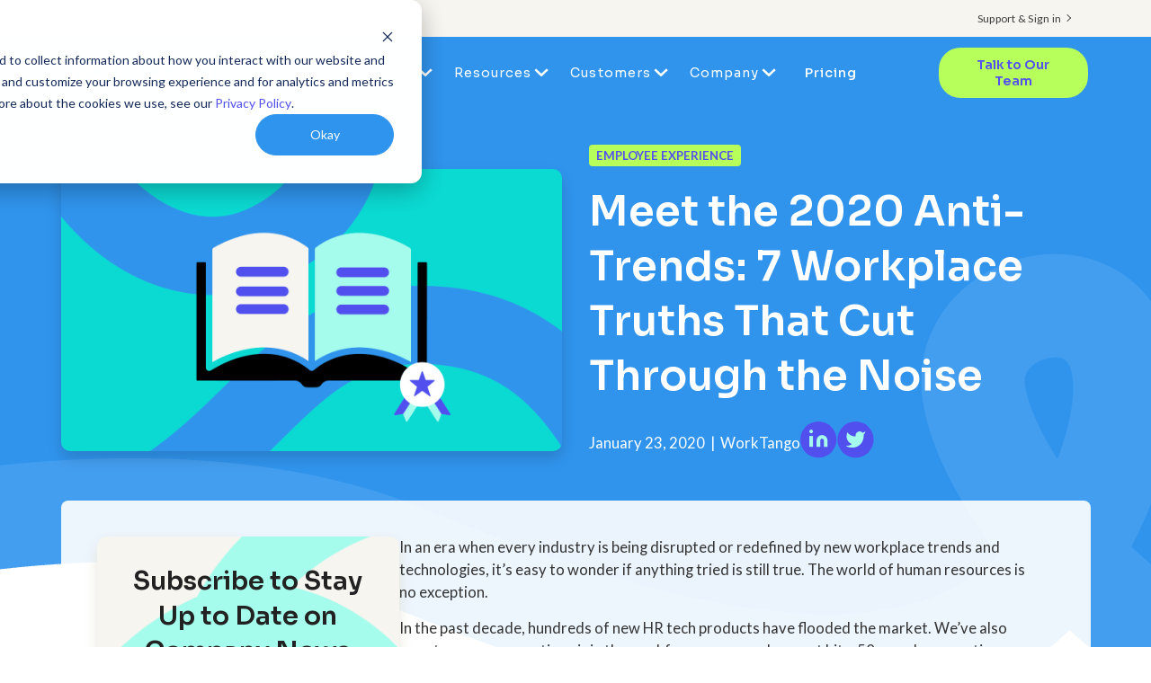

--- FILE ---
content_type: text/html; charset=UTF-8
request_url: https://www.worktango.com/blog/anti-trends-summary
body_size: 15300
content:
<!doctype html><html lang="en"><head><script type="application/javascript" id="hs-cookie-banner-scan" data-hs-allowed="true" src="/_hcms/cookie-banner/auto-blocking.js?portalId=20509887&amp;domain=www.worktango.com"></script>
    <meta charset="utf-8">
    <title>Meet the 2020 Anti-Trends [New Guide] | WorkTango</title>
    <link rel="shortcut icon" href="https://www.worktango.com/hubfs/favicon.ico">




    <meta name="description" content="Looking for tips on how to handle a range of situations in the workplace? Download the 2020 anti-trends guide today.">
    
    
    
    
    
    
    
    
      
    
    


    
    <meta name="viewport" content="width=device-width, initial-scale=1">

    
    <meta property="og:description" content="Looking for tips on how to handle a range of situations in the workplace? Download the 2020 anti-trends guide today.">
    <meta property="og:title" content="Meet the 2020 Anti-Trends [New Guide] | WorkTango">
    <meta name="twitter:description" content="Looking for tips on how to handle a range of situations in the workplace? Download the 2020 anti-trends guide today.">
    <meta name="twitter:title" content="Meet the 2020 Anti-Trends [New Guide] | WorkTango">

    

    
    <style>
a.cta_button{-moz-box-sizing:content-box !important;-webkit-box-sizing:content-box !important;box-sizing:content-box !important;vertical-align:middle}.hs-breadcrumb-menu{list-style-type:none;margin:0px 0px 0px 0px;padding:0px 0px 0px 0px}.hs-breadcrumb-menu-item{float:left;padding:10px 0px 10px 10px}.hs-breadcrumb-menu-divider:before{content:'›';padding-left:10px}.hs-featured-image-link{border:0}.hs-featured-image{float:right;margin:0 0 20px 20px;max-width:50%}@media (max-width: 568px){.hs-featured-image{float:none;margin:0;width:100%;max-width:100%}}.hs-screen-reader-text{clip:rect(1px, 1px, 1px, 1px);height:1px;overflow:hidden;position:absolute !important;width:1px}
</style>

<link rel="stylesheet" href="https://www.worktango.com/hubfs/hub_generated/template_assets/1/174385018958/1767983230623/template_blog-post.min.css">
<link rel="stylesheet" href="">
<link rel="stylesheet" href="https://www.worktango.com/hubfs/hub_generated/template_assets/1/174915136885/1767983230046/template_resource-library.min.css">
<link rel="stylesheet" href="https://cdnjs.cloudflare.com/ajax/libs/font-awesome/6.5.2/css/all.min.css">
<link rel="stylesheet" href="https://www.worktango.com/hubfs/hub_generated/template_assets/1/57767022658/1767983232357/template_main.min.css">
<link rel="stylesheet" href="https://www.worktango.com/hubfs/hub_generated/template_assets/1/57766069404/1767983233106/template_theme-overrides.css">
<link rel="stylesheet" href="https://fonts.googleapis.com/css2?family=Sora:wght@100;200;300;400;500;600;700;800&amp;display=swap">
<link rel="stylesheet" href="https://fonts.googleapis.com/css2?family=Lato:ital,wght@0,400;0,700;1,400;1,700&amp;display=swap">
<link rel="stylesheet" href="https://www.worktango.com/hubfs/hub_generated/module_assets/1/101339563345/1742512499138/module_Social_Icons_Updated.min.css">
<link rel="preload" as="style" href="https://48752163.fs1.hubspotusercontent-na1.net/hubfs/48752163/raw_assets/media-default-modules/master/650/js_client_assets/assets/TrackPlayAnalytics-Cm48oVxd.css">

<link rel="preload" as="style" href="https://48752163.fs1.hubspotusercontent-na1.net/hubfs/48752163/raw_assets/media-default-modules/master/650/js_client_assets/assets/Tooltip-DkS5dgLo.css">

<style>
  @font-face {
    font-family: "Lato";
    font-weight: 400;
    font-style: normal;
    font-display: swap;
    src: url("/_hcms/googlefonts/Lato/regular.woff2") format("woff2"), url("/_hcms/googlefonts/Lato/regular.woff") format("woff");
  }
  @font-face {
    font-family: "Lato";
    font-weight: 700;
    font-style: normal;
    font-display: swap;
    src: url("/_hcms/googlefonts/Lato/700.woff2") format("woff2"), url("/_hcms/googlefonts/Lato/700.woff") format("woff");
  }
  @font-face {
    font-family: "Sora";
    font-weight: 700;
    font-style: normal;
    font-display: swap;
    src: url("/_hcms/googlefonts/Sora/700.woff2") format("woff2"), url("/_hcms/googlefonts/Sora/700.woff") format("woff");
  }
  @font-face {
    font-family: "Sora";
    font-weight: 600;
    font-style: normal;
    font-display: swap;
    src: url("/_hcms/googlefonts/Sora/600.woff2") format("woff2"), url("/_hcms/googlefonts/Sora/600.woff") format("woff");
  }
  @font-face {
    font-family: "Sora";
    font-weight: 400;
    font-style: normal;
    font-display: swap;
    src: url("/_hcms/googlefonts/Sora/regular.woff2") format("woff2"), url("/_hcms/googlefonts/Sora/regular.woff") format("woff");
  }
  @font-face {
    font-family: "Sora";
    font-weight: 700;
    font-style: normal;
    font-display: swap;
    src: url("/_hcms/googlefonts/Sora/700.woff2") format("woff2"), url("/_hcms/googlefonts/Sora/700.woff") format("woff");
  }
</style>

    <script type="application/ld+json">
{
  "mainEntityOfPage" : {
    "@type" : "WebPage",
    "@id" : "https://www.worktango.com/blog/anti-trends-summary"
  },
  "author" : {
    "name" : "WorkTango",
    "url" : "https://www.worktango.com/blog/author/worktango",
    "@type" : "Person"
  },
  "headline" : "Meet the 2020 Anti-Trends [New Guide] | WorkTango",
  "datePublished" : "2020-01-23T05:15:00.000Z",
  "dateModified" : "2024-09-30T13:01:03.902Z",
  "publisher" : {
    "name" : "WorkTango",
    "logo" : {
      "url" : "https://resources.worktango.com/hubfs/WorkTangoLogo_Blue.png",
      "@type" : "ImageObject"
    },
    "@type" : "Organization"
  },
  "@context" : "https://schema.org",
  "@type" : "BlogPosting",
  "image" : [ "https://resources.worktango.com/hubfs/Archive/Imported_Blog_Media/Batch5_16783_3rdAnnualFodder_1280x720ArticleHeaderandHomepageThumbnail_jpg-2.png" ]
}
</script>


    
<!--  Added by GoogleTagManager integration -->
<script>
var _hsp = window._hsp = window._hsp || [];
window.dataLayer = window.dataLayer || [];
function gtag(){dataLayer.push(arguments);}

var useGoogleConsentModeV2 = true;
var waitForUpdateMillis = 1000;



var hsLoadGtm = function loadGtm() {
    if(window._hsGtmLoadOnce) {
      return;
    }

    if (useGoogleConsentModeV2) {

      gtag('set','developer_id.dZTQ1Zm',true);

      gtag('consent', 'default', {
      'ad_storage': 'denied',
      'analytics_storage': 'denied',
      'ad_user_data': 'denied',
      'ad_personalization': 'denied',
      'wait_for_update': waitForUpdateMillis
      });

      _hsp.push(['useGoogleConsentModeV2'])
    }

    (function(w,d,s,l,i){w[l]=w[l]||[];w[l].push({'gtm.start':
    new Date().getTime(),event:'gtm.js'});var f=d.getElementsByTagName(s)[0],
    j=d.createElement(s),dl=l!='dataLayer'?'&l='+l:'';j.async=true;j.src=
    'https://www.googletagmanager.com/gtm.js?id='+i+dl;f.parentNode.insertBefore(j,f);
    })(window,document,'script','dataLayer','GTM-MJZLGPL');

    window._hsGtmLoadOnce = true;
};

_hsp.push(['addPrivacyConsentListener', function(consent){
  if(consent.allowed || (consent.categories && consent.categories.analytics)){
    hsLoadGtm();
  }
}]);

</script>

<!-- /Added by GoogleTagManager integration -->


<meta name="clarity-site-verification" content="445fc737-b62a-49d7-92da-75340ca44d33">
<style>
 .body-wrapper .header-updated .container-inner .row .navbar-collapse .menu-mega-container .hs-menu-wrapper ul .hs-menu-item.hs-menu-depth-1.active>.hs-menu-children-wrapper>.hs-menu-children-wrapper-inner li.hs-menu-item.hs-menu-depth-2 {
    -ms-flex: 0 0 calc(33% - 35px);
    flex: 0 0 calc(33% - 35px);
}
.header-updated .container-inner .row .navbar-collapse .menu-mega-container .hs-menu-wrapper ul .hs-menu-item.hs-menu-depth-1.active>.hs-menu-children-wrapper>.hs-menu-children-wrapper-inner li.hs-menu-item.hs-menu-depth-2>a{
  font-weight: 600;
 }

.header-updated .container-inner .row .navbar-collapse .menu-mega-container .hs-menu-wrapper ul .hs-menu-item.hs-menu-depth-1.active>.hs-menu-children-wrapper>.hs-menu-children-wrapper-inner li.hs-menu-item.hs-menu-depth-2 .hs-menu-depth-3>a {
  font-size: 14px;
  font-size: .875rem;
  font-weight: 300;
  }
    
@media all and (max-width: 896px) {
  body iframe#insent-iframe{
	 max-height: 80vh !important;
	}
	body iframe#insent-iframe {
    min-height: auto !important;
  }
	
}  
  
  .hs-fieldtype-checkbox label{
  display: block;
    color:#fff;
  } 
  
  .hs-fieldtype-checkbox .input ul.inputs-list{
  	margin-left: 10px;
  }
  ul.inputs-list .hs-form-booleancheckbox label{
  display: block;
  }
  form label {
    color: #555;
}
  
  </style>

<meta property="og:image" content="https://www.worktango.com/hubfs/Archive/Imported_Blog_Media/Batch5_16783_3rdAnnualFodder_1280x720ArticleHeaderandHomepageThumbnail_jpg-2.png">
<meta property="og:image:width" content="1280">
<meta property="og:image:height" content="720">

<meta name="twitter:image" content="https://www.worktango.com/hubfs/Archive/Imported_Blog_Media/Batch5_16783_3rdAnnualFodder_1280x720ArticleHeaderandHomepageThumbnail_jpg-2.png">


<meta property="og:url" content="https://www.worktango.com/blog/anti-trends-summary">
<meta name="twitter:card" content="summary_large_image">

<link rel="canonical" href="https://www.worktango.com/blog/anti-trends-summary">

<meta property="og:type" content="article">
<link rel="alternate" type="application/rss+xml" href="https://www.worktango.com/blog/rss.xml">
<meta name="twitter:domain" content="www.worktango.com">
<script src="//platform.linkedin.com/in.js" type="text/javascript">
    lang: en_US
</script>

<meta http-equiv="content-language" content="en">






  <meta name="generator" content="HubSpot"></head>
  <body>
<!--  Added by GoogleTagManager integration -->
<noscript><iframe src="https://www.googletagmanager.com/ns.html?id=GTM-MJZLGPL" height="0" width="0" style="display:none;visibility:hidden"></iframe></noscript>

<!-- /Added by GoogleTagManager integration -->

    <div class="body-wrapper   hs-content-id-178497240136 hs-blog-post hs-blog-id-174347737873 ">
      
      <div data-global-resource-path="WorkTango_Oct2021/templates/partials/header.html"><div class="header_height-updated"></div>
<header class="header header-updated header-updated-menu">
   <div class="utility-nav">
  <div class="container-inner">
        <div id="hs_cos_wrapper_module_16934844075361" class="hs_cos_wrapper hs_cos_wrapper_widget hs_cos_wrapper_type_module widget-type-menu" style="" data-hs-cos-general-type="widget" data-hs-cos-type="module">
<span id="hs_cos_wrapper_module_16934844075361_" class="hs_cos_wrapper hs_cos_wrapper_widget hs_cos_wrapper_type_menu" style="" data-hs-cos-general-type="widget" data-hs-cos-type="menu"><div id="hs_menu_wrapper_module_16934844075361_" class="hs-menu-wrapper active-branch flyouts hs-menu-flow-horizontal" role="navigation" data-sitemap-name="default" data-menu-id="132639540337" aria-label="Navigation Menu">
 <ul role="menu">
  <li class="hs-menu-item hs-menu-depth-1" role="none"><a href="https://www.worktango.com/login" role="menuitem">Support &amp; Sign in</a></li>
 </ul>
</div></span></div>
        </div>
    
        </div>
  <div>
  <div class="container-inner">
	 <div class="row">
		<div class="col span_3">
		  <div class="logo_light head_logo">
			 
  






















  
  <span id="hs_cos_wrapper_header_logo_dark_hs_logo_widget" class="hs_cos_wrapper hs_cos_wrapper_widget hs_cos_wrapper_type_logo" style="" data-hs-cos-general-type="widget" data-hs-cos-type="logo"><a href="https://www.worktango.com/" id="hs-link-header_logo_dark_hs_logo_widget" style="border-width:0px;border:0px;"><img src="https://www.worktango.com/hs-fs/hubfs/wpe-migrated/header-logo.png?width=171&amp;height=39&amp;name=header-logo.png" class="hs-image-widget " height="39" style="height: auto;width:171px;border-width:0px;border:0px;" width="171" alt="header-logo" title="header-logo" srcset="https://www.worktango.com/hs-fs/hubfs/wpe-migrated/header-logo.png?width=86&amp;height=20&amp;name=header-logo.png 86w, https://www.worktango.com/hs-fs/hubfs/wpe-migrated/header-logo.png?width=171&amp;height=39&amp;name=header-logo.png 171w, https://www.worktango.com/hs-fs/hubfs/wpe-migrated/header-logo.png?width=257&amp;height=59&amp;name=header-logo.png 257w, https://www.worktango.com/hs-fs/hubfs/wpe-migrated/header-logo.png?width=342&amp;height=78&amp;name=header-logo.png 342w, https://www.worktango.com/hs-fs/hubfs/wpe-migrated/header-logo.png?width=428&amp;height=98&amp;name=header-logo.png 428w, https://www.worktango.com/hs-fs/hubfs/wpe-migrated/header-logo.png?width=513&amp;height=117&amp;name=header-logo.png 513w" sizes="(max-width: 171px) 100vw, 171px"></a></span>
			 
		  </div>		
		</div>
     <button class="navbar-toggler collapsed" type="button" data-toggle="collapse" data-target="#navbarCollapse" aria-controls="navbarCollapse" aria-expanded="true" aria-label="Toggle navigation">
                                <span></span>
                            </button>
		<div class="col span_9 col_last collapsed">
<!-- 		  <div class="slide-out-widget-area-toggle">
			 <div>
				<a href="#sidewidgetarea" aria-label="Navigation Menu" aria-expanded="false" class="mobile_trigger closed">
				  <span aria-hidden="true">
					 <i class="lines-button x2"> <i class="lines"></i> </i>
				  </span>
				</a>
			 </div>
		  </div> -->
      <div class="navbar-collapse">
        
      
		  <nav class="menu-mega-container">
			 <span id="hs_cos_wrapper_main_menu" class="hs_cos_wrapper hs_cos_wrapper_widget hs_cos_wrapper_type_menu" style="" data-hs-cos-general-type="widget" data-hs-cos-type="menu"><div id="hs_menu_wrapper_main_menu" class="hs-menu-wrapper active-branch flyouts hs-menu-flow-horizontal" role="navigation" data-sitemap-name="default" data-menu-id="132550082855" aria-label="Navigation Menu">
 <ul role="menu">
  <li class="hs-menu-item hs-menu-depth-1 hs-item-has-children" role="none"><a href="javascript:;" aria-haspopup="true" aria-expanded="false" role="menuitem">Platform</a>
   <ul role="menu" class="hs-menu-children-wrapper">
    <li class="hs-menu-item hs-menu-depth-2 hs-item-has-children" role="none"><a href="https://www.worktango.com/recognition" role="menuitem"><img src="https://www.worktango.com/hubfs/recognition-rewards.png"> Recognition &amp; Rewards</a>
     <ul role="menu" class="hs-menu-children-wrapper">
      <li class="hs-menu-item hs-menu-depth-3" role="none"><a href="https://www.worktango.com/recognition-software" role="menuitem">Recognition</a></li>
      <li class="hs-menu-item hs-menu-depth-3" role="none"><a href="https://www.worktango.com/employee-rewards-marketplace" role="menuitem">Rewards Marketplace&nbsp;</a></li>
      <li class="hs-menu-item hs-menu-depth-3" role="none"><a href="https://www.worktango.com/incentives" role="menuitem">Incentives&nbsp;</a></li>
      <li class="hs-menu-item hs-menu-depth-3" role="none"><a href="https://www.worktango.com/service-awards" role="menuitem">Service Awards &amp; Milestones</a></li>
      <li class="hs-menu-item hs-menu-depth-3" role="none"><a href="https://www.worktango.com/nominations-and-awards" role="menuitem">Nominations &amp; Awards</a></li>
      <li class="hs-menu-item hs-menu-depth-3" role="none"><a href="https://www.worktango.com/workplace-wellness" role="menuitem">Wellness</a></li>
     </ul></li>
    <li class="hs-menu-item hs-menu-depth-2 hs-item-has-children" role="none"><a href="https://www.worktango.com/surveys-and-insights" role="menuitem"><img src="https://www.worktango.com/hubfs/surveys-insights.png"> Surveys &amp; Insights</a>
     <ul role="menu" class="hs-menu-children-wrapper">
      <li class="hs-menu-item hs-menu-depth-3" role="none"><a href="https://www.worktango.com/employee-lifecycle-surveys" role="menuitem">Employee Lifecycle Surveys</a></li>
      <li class="hs-menu-item hs-menu-depth-3" role="none"><a href="https://www.worktango.com/employee-engagement-surveys" role="menuitem">Measure Employee Engagement</a></li>
      <li class="hs-menu-item hs-menu-depth-3" role="none"><a href="https://www.worktango.com/dashboards-and-insights" role="menuitem">Dashboards &amp; Insights</a></li>
      <li class="hs-menu-item hs-menu-depth-3" role="none"><a href="https://www.worktango.com/action-planning" role="menuitem">Action Planning</a></li>
      <li class="hs-menu-item hs-menu-depth-3" role="none"><a href="https://www.worktango.com/anonymous-conversations" role="menuitem">Anonymous Conversations</a></li>
      <li class="hs-menu-item hs-menu-depth-3" role="none"><a href="https://www.worktango.com/employee-engagement-benchmarks" role="menuitem">Benchmarks</a></li>
      <li class="hs-menu-item hs-menu-depth-3" role="none"><a href="https://www.worktango.com/worktango-coach" role="menuitem">WorkTango Coach</a></li>
     </ul></li>
    <li class="hs-menu-item hs-menu-depth-2 hs-item-has-children" role="none"><a href="https://www.worktango.com/employee-experience-platform" role="menuitem"><img src="https://www.worktango.com/hubfs/align-employees-with-business-goals-menuicon-1.png"> Employee Experience Platform</a>
     <ul role="menu" class="hs-menu-children-wrapper">
      <li class="hs-menu-item hs-menu-depth-3" role="none"><a href="https://www.worktango.com/leader-tools" role="menuitem">Leader Tools</a></li>
      <li class="hs-menu-item hs-menu-depth-3" role="none"><a href="https://www.worktango.com/feedback" role="menuitem">Feedback</a></li>
      <li class="hs-menu-item hs-menu-depth-3" role="none"><a href="https://www.worktango.com/integrations" role="menuitem">Integrations&nbsp;</a></li>
      <li class="hs-menu-item hs-menu-depth-3" role="none"><a href="https://www.worktango.com/security" role="menuitem">Security</a></li>
      <li class="hs-menu-item hs-menu-depth-3" role="none"><a href="https://www.worktango.com/the-worktango-difference" role="menuitem">WorkTango Difference</a></li>
      <li class="hs-menu-item hs-menu-depth-3" role="none"><a href="https://www.worktango.com/ai" role="menuitem">WorkTango AI</a></li>
     </ul></li>
    <li class="hs-menu-item hs-menu-depth-2 hs-item-has-children" role="none"><a href="javascript:;" role="menuitem">Alarm.com Transforms Culture with Employee Recognition &amp; Rewards Platform</a>
     <ul role="menu" class="hs-menu-children-wrapper">
      <li class="hs-menu-item hs-menu-depth-3" role="none"><a href="https://www.worktango.com/resources/case-studies/alarm-com-transforms-culture-with-employee-recognition-and-rewards-platform" role="menuitem"><img src="https://www.worktango.com/hubfs/wpe-migrated/Case-Study-web-tile-Alarm.com_.jpg"></a></li>
      <li class="hs-menu-item hs-menu-depth-3 hs-item-has-children" role="none"><a href="https://www.worktango.com/resources/case-studies/alarm-com-transforms-culture-with-employee-recognition-and-rewards-platform" role="menuitem">Alarm.com Transforms Culture with Employee Recognition &amp; Rewards Platform</a>
       <ul role="menu" class="hs-menu-children-wrapper">
        <li class="hs-menu-item hs-menu-depth-4" role="none"><a href="javascript:;" role="menuitem">Learn how Alarm.com partnered with WorkTango using Recognition &amp; Rewards to transform their culture and enable their leadership.</a></li>
       </ul></li>
      <li class="hs-menu-item hs-menu-depth-3" role="none"><a href="https://www.worktango.com/resources/case-studies/alarm-com-transforms-culture-with-employee-recognition-and-rewards-platform" role="menuitem">Learn more</a></li>
     </ul></li>
   </ul></li>
  <li class="hs-menu-item hs-menu-depth-1 hs-item-has-children" role="none"><a href="javascript:;" aria-haspopup="true" aria-expanded="false" role="menuitem">Solutions</a>
   <ul role="menu" class="hs-menu-children-wrapper">
    <li class="hs-menu-item hs-menu-depth-2 hs-item-has-children" role="none"><a href="https://www.worktango.com/industry" role="menuitem"><img src="https://www.worktango.com/hubfs/Icons/industries_icon.png"> Industries</a>
     <ul role="menu" class="hs-menu-children-wrapper">
      <li class="hs-menu-item hs-menu-depth-3" role="none"><a href="https://www.worktango.com/industry/manufacturing" role="menuitem">Manufacturing</a></li>
      <li class="hs-menu-item hs-menu-depth-3" role="none"><a href="https://www.worktango.com/industry/education" role="menuitem">Education</a></li>
      <li class="hs-menu-item hs-menu-depth-3" role="none"><a href="https://www.worktango.com/industry/saas-and-technology" role="menuitem">SaaS &amp; Technology</a></li>
      <li class="hs-menu-item hs-menu-depth-3" role="none"><a href="https://www.worktango.com/industry/government" role="menuitem">Government</a></li>
      <li class="hs-menu-item hs-menu-depth-3" role="none"><a href="https://www.worktango.com/industry" role="menuitem">View all &gt;</a></li>
     </ul></li>
    <li class="hs-menu-item hs-menu-depth-2 hs-item-has-children" role="none"><a href="https://www.worktango.com/solutions" role="menuitem"><img src="https://www.worktango.com/hubfs/use_cases_icon.png"> Use Cases</a>
     <ul role="menu" class="hs-menu-children-wrapper">
      <li class="hs-menu-item hs-menu-depth-3" role="none"><a href="https://www.worktango.com/solutions/improve-employee-engagement" role="menuitem">Improve Employee Engagement</a></li>
      <li class="hs-menu-item hs-menu-depth-3" role="none"><a href="https://www.worktango.com/solutions/support-hybrid-and-remote-work" role="menuitem">Support Hybrid &amp; Remote Work</a></li>
      <li class="hs-menu-item hs-menu-depth-3" role="none"><a href="https://www.worktango.com/leader-tools" role="menuitem">Enable Leadership</a></li>
      <li class="hs-menu-item hs-menu-depth-3" role="none"><a href="https://www.worktango.com/solutions/support-change-and-business-transformation" role="menuitem">Support Change &amp; Business Transformation</a></li>
      <li class="hs-menu-item hs-menu-depth-3" role="none"><a href="https://www.worktango.com/solutions" role="menuitem">View all &gt;</a></li>
     </ul></li>
   </ul></li>
  <li class="hs-menu-item hs-menu-depth-1 hs-item-has-children" role="none"><a href="javascript:;" aria-haspopup="true" aria-expanded="false" role="menuitem">Resources</a>
   <ul role="menu" class="hs-menu-children-wrapper">
    <li class="hs-menu-item hs-menu-depth-2 hs-item-has-children" role="none"><a href="https://www.worktango.com/resources" role="menuitem"><img src="https://www.worktango.com/hubfs/library_icon.png"> Library</a>
     <ul role="menu" class="hs-menu-children-wrapper">
      <li class="hs-menu-item hs-menu-depth-3" role="none"><a href="https://www.worktango.com/resources/articles" role="menuitem">Articles</a></li>
      <li class="hs-menu-item hs-menu-depth-3" role="none"><a href="https://www.worktango.com/resources/guides" role="menuitem">Guides</a></li>
      <li class="hs-menu-item hs-menu-depth-3" role="none"><a href="https://www.worktango.com/resources/infographics" role="menuitem">Infographics</a></li>
      <li class="hs-menu-item hs-menu-depth-3" role="none"><a href="https://www.worktango.com/resources/reports" role="menuitem">Reports</a></li>
      <li class="hs-menu-item hs-menu-depth-3" role="none"><a href="https://www.worktango.com/resources/templates" role="menuitem">Templates</a></li>
      <li class="hs-menu-item hs-menu-depth-3" role="none"><a href="https://www.worktango.com/resources/webinars" role="menuitem">Webinars</a></li>
     </ul></li>
    <li class="hs-menu-item hs-menu-depth-2 hs-item-has-children" role="none"><a href="javascript:;" role="menuitem"><img src="https://www.worktango.com/hubfs/why_wt_icon.png"> Why WorkTango</a>
     <ul role="menu" class="hs-menu-children-wrapper">
      <li class="hs-menu-item hs-menu-depth-3" role="none"><a href="https://www.worktango.com/resources/case-studies" role="menuitem">Case Studies</a></li>
      <li class="hs-menu-item hs-menu-depth-3" role="none"><a href="https://www.worktango.com/the-worktango-difference" role="menuitem">WorkTango Difference</a></li>
      <li class="hs-menu-item hs-menu-depth-3" role="none"><a href="https://www.worktango.com/integrations" role="menuitem">Integrations</a></li>
      <li class="hs-menu-item hs-menu-depth-3" role="none"><a href="https://www.worktango.com/awards" role="menuitem">Awards</a></li>
     </ul></li>
    <li class="hs-menu-item hs-menu-depth-2 hs-item-has-children" role="none"><a href="javascript:;" role="menuitem"><img src="https://www.worktango.com/hubfs/library_icon.png"> Connect</a>
     <ul role="menu" class="hs-menu-children-wrapper">
      <li class="hs-menu-item hs-menu-depth-3" role="none"><a href="https://www.worktango.com/resources/webinars" role="menuitem">Webinars</a></li>
      <li class="hs-menu-item hs-menu-depth-3" role="none"><a href="https://www.worktango.com/blog" role="menuitem">Blog</a></li>
     </ul></li>
    <li class="hs-menu-item hs-menu-depth-2 hs-item-has-children" role="none"><a href="javascript:;" role="menuitem">New Resource: 2026 DE&amp;I Calendar</a>
     <ul role="menu" class="hs-menu-children-wrapper">
      <li class="hs-menu-item hs-menu-depth-3" role="none"><a href="https://www.worktango.com/resources/templates/diversity-equity-inclusion-calendar-2026" role="menuitem"> <img src="https://www.worktango.com/hubfs/Content/2026-dei-calendar-preview.webp"></a></li>
      <li class="hs-menu-item hs-menu-depth-3 hs-item-has-children" role="none"><a href="https://www.worktango.com/resources/templates/diversity-equity-inclusion-calendar-2026" role="menuitem">New Resource: 2026 DE&amp;I Calendar</a>
       <ul role="menu" class="hs-menu-children-wrapper">
        <li class="hs-menu-item hs-menu-depth-4" role="none"><a href="javascript:;" role="menuitem">Download the DE&amp;I Calendar for monthly tips and important holidays to drive year-round inclusion.</a></li>
       </ul></li>
      <li class="hs-menu-item hs-menu-depth-3" role="none"><a href="https://www.worktango.com/resources/templates/diversity-equity-inclusion-calendar-2026" role="menuitem">Download now</a></li>
     </ul></li>
   </ul></li>
  <li class="hs-menu-item hs-menu-depth-1 hs-item-has-children" role="none"><a href="javascript:;" aria-haspopup="true" aria-expanded="false" role="menuitem">Customers</a>
   <ul role="menu" class="hs-menu-children-wrapper">
    <li class="hs-menu-item hs-menu-depth-2 hs-item-has-children" role="none"><a href="https://www.worktango.com/customers" role="menuitem"><img src="https://www.worktango.com/hubfs/Icons/heart_icon.png"> Customer Spotlight</a>
     <ul role="menu" class="hs-menu-children-wrapper">
      <li class="hs-menu-item hs-menu-depth-3" role="none"><a href="https://www.worktango.com/customers" role="menuitem">Our Customers</a></li>
      <li class="hs-menu-item hs-menu-depth-3" role="none"><a href="https://www.worktango.com/resources/case-studies" role="menuitem">Case Studies</a></li>
     </ul></li>
    <li class="hs-menu-item hs-menu-depth-2 hs-item-has-children" role="none"><a href="javascript:;" role="menuitem"><img src="https://www.worktango.com/hubfs/support-services.png"> Customer Resources</a>
     <ul role="menu" class="hs-menu-children-wrapper">
      <li class="hs-menu-item hs-menu-depth-3" role="none"><a href="https://www.worktango.com/login" role="menuitem">Support &amp; Sign in</a></li>
      <li class="hs-menu-item hs-menu-depth-3" role="none"><a href="https://www.worktango.com/employee-promise" role="menuitem">Employee Promise</a></li>
     </ul></li>
    <li class="hs-menu-item hs-menu-depth-2 hs-item-has-children" role="none"><a href="javascript:;" role="menuitem">Harris Computer Increases Employee Engagement with WorkTango Surveys &amp; Action Plans</a>
     <ul role="menu" class="hs-menu-children-wrapper">
      <li class="hs-menu-item hs-menu-depth-3" role="none"><a href="https://www.worktango.com/resources/case-studies/harris-computer" role="menuitem"><img src="https://www.worktango.com/hubfs/Logos/Harris-Computer.jpg"></a></li>
      <li class="hs-menu-item hs-menu-depth-3 hs-item-has-children" role="none"><a href="https://www.worktango.com/resources/case-studies/harris-computer" role="menuitem">Harris Computer Increases Employee Engagement with WorkTango Surveys &amp; Action Plans</a>
       <ul role="menu" class="hs-menu-children-wrapper">
        <li class="hs-menu-item hs-menu-depth-4" role="none"><a href="javascript:;" role="menuitem">See how Harris Computer empowered its managers to take action on employee surveys with WorkTango.</a></li>
       </ul></li>
      <li class="hs-menu-item hs-menu-depth-3" role="none"><a href="https://www.worktango.com/resources/case-studies/harris-computer" role="menuitem">Learn more</a></li>
     </ul></li>
   </ul></li>
  <li class="hs-menu-item hs-menu-depth-1 hs-item-has-children" role="none"><a href="javascript:;" aria-haspopup="true" aria-expanded="false" role="menuitem">Company</a>
   <ul role="menu" class="hs-menu-children-wrapper">
    <li class="hs-menu-item hs-menu-depth-2 hs-item-has-children" role="none"><a href="https://www.worktango.com/about-us" role="menuitem"><img src="https://www.worktango.com/hubfs/about-us%20(1).png"> About Us</a>
     <ul role="menu" class="hs-menu-children-wrapper">
      <li class="hs-menu-item hs-menu-depth-3" role="none"><a href="https://www.worktango.com/about-us" role="menuitem">Our Company</a></li>
      <li class="hs-menu-item hs-menu-depth-3" role="none"><a href="https://www.worktango.com/awards" role="menuitem">Awards</a></li>
      <li class="hs-menu-item hs-menu-depth-3" role="none"><a href="https://www.worktango.com/partners" role="menuitem">Partners</a></li>
      <li class="hs-menu-item hs-menu-depth-3" role="none"><a href="https://www.worktango.com/leadership-team" role="menuitem">Leadership Team</a></li>
      <li class="hs-menu-item hs-menu-depth-3" role="none"><a href="https://www.worktango.com/newsroom" role="menuitem">Newsroom</a></li>
      <li class="hs-menu-item hs-menu-depth-3" role="none"><a href="https://www.worktango.com/blog" role="menuitem">Blog</a></li>
      <li class="hs-menu-item hs-menu-depth-3" role="none"><a href="https://www.worktango.com/vista-equity-partners" role="menuitem">Vista Equity Partners</a></li>
     </ul></li>
    <li class="hs-menu-item hs-menu-depth-2 hs-item-has-children" role="none"><a href="https://www.worktango.com/careers" role="menuitem"><img src="https://www.worktango.com/hubfs/culture.png"> Our Culture</a>
     <ul role="menu" class="hs-menu-children-wrapper">
      <li class="hs-menu-item hs-menu-depth-3" role="none"><a href="https://www.worktango.com/careers" role="menuitem">Careers</a></li>
      <li class="hs-menu-item hs-menu-depth-3" role="none"><a href="https://www.worktango.com/worktango-values" role="menuitem">WorkTango Values</a></li>
      <li class="hs-menu-item hs-menu-depth-3" role="none"><a href="https://www.worktango.com/the-worktango-difference" role="menuitem">WorkTango Difference</a></li>
      <li class="hs-menu-item hs-menu-depth-3" role="none"><a href="https://www.worktango.com/our-commitment-to-equity" role="menuitem">Our Commitment to People, Culture &amp; Community</a></li>
     </ul></li>
   </ul></li>
  <li class="hs-menu-item hs-menu-depth-1" role="none"><a href="https://www.worktango.com/pricing" role="menuitem">Pricing</a></li>
 </ul>
</div></span>
        
		  </nav>  
        <div class="request-a-demo-cta-mobile">
        <div id="hs_cos_wrapper_module_16772301248851" class="hs_cos_wrapper hs_cos_wrapper_widget hs_cos_wrapper_type_module widget-type-cta" style="" data-hs-cos-general-type="widget" data-hs-cos-type="module"><span id="hs_cos_wrapper_module_16772301248851_" class="hs_cos_wrapper hs_cos_wrapper_widget hs_cos_wrapper_type_cta" style="" data-hs-cos-general-type="widget" data-hs-cos-type="cta"><div class="hs-web-interactive-inline" style="" data-hubspot-wrapper-cta-id="180724553625"> 
 <style data-hubspot-cta-style="hs-inline-web-interactive-180724553625">

  a.hs-inline-web-interactive-180724553625 {
    font-weight: 600;border-radius: 24px;padding: 10px 23px;margin: 0 6px 0 16px;background: #b7ff5b;color: #524fef;transition: all .4s ease-in-out;font-family: Sora,sans-serif;font-size: 14px;font-size: .875rem;position: relative;text-transform: none;outline: 0;line-height: 1.3;letter-spacing: normal;
  }

  a.hs-inline-web-interactive-180724553625 {
    -webkit-font-smoothing: antialiased;cursor: pointer;-moz-user-select: none;-webkit-user-select: none;-o-user-select: none;user-select: none;display: inline-block;font-weight: normal;text-align: center;text-decoration: none;-moz-transition: all .4s ease;-webkit-transition: all .4s ease;-o-transition: all .4s ease;background: rgb(183,255,91);border-radius: 6px;border-width: 0px;color: rgb(255,255,255);font-family: sans-serif;height: auto;transition: all .4s ease;padding: 0;text-shadow: none;width: auto;font-size: 24px;line-height: 1.5em;    font-weight: 600;border-radius: 24px;padding: 10px 23px;margin: 0 6px 0 16px;background: #b7ff5b;color: #524fef;transition: all .4s ease-in-out;font-family: Sora,sans-serif;font-size: 14px;font-size: .875rem;position: relative;text-transform: none;outline: 0;line-height: 1.3;letter-spacing: normal;
  }

  a.hs-inline-web-interactive-180724553625:hover {
    background: rgb(201,255,100);color: rgb(255,255,255);
  }

  a.hs-inline-web-interactive-180724553625:active {
    background: rgb(146,204,72);color: rgb(244,244,244);
  }

  a.hs-inline-web-interactive-180724553625:active:hover {
    background: rgb(146,204,72);color: rgb(244,244,244);
  }

</style> 
 <span class="hs-cta-wrapper hs-web-interactive-wrapper"><span class="hs-cta-node hs-web-interactive-node"> <a href="https://cta-service-cms2.hubspot.com/web-interactives/public/v1/track/click?encryptedPayload=AVxigLIc5fF19NG0W7AyToeRHB7qrXf9ZljuKXv%2FGuUqEtFoATpGZ9hkHFhkzmZ%2Fp6rZQL%2BJ0qLE4AH3PlBT%2BTMsmr0C4rEX7G95jUAe0vA%2BdIQjyk4fNIxDbGmt85XKRqQD%2BVKr9lxhhLk8dQSg5zGFyyJZma%2FjFmXDfTucDD11TYlch61R6Ky7BqpAoh4%3D&amp;portalId=20509887" target="_blank" rel="noopener" class="hs-inline-web-interactive-180724553625 request-a-demo  " data-hubspot-cta-id="180724553625"> Talk to Our Team </a> </span></span> 
</div></span></div>
     </div>
        
        </div>
		</div>   
     <div class="request-a-demo-cta span_2">
        <div id="hs_cos_wrapper_module_16772301248851" class="hs_cos_wrapper hs_cos_wrapper_widget hs_cos_wrapper_type_module widget-type-cta" style="" data-hs-cos-general-type="widget" data-hs-cos-type="module"><span id="hs_cos_wrapper_module_16772301248851_" class="hs_cos_wrapper hs_cos_wrapper_widget hs_cos_wrapper_type_cta" style="" data-hs-cos-general-type="widget" data-hs-cos-type="cta"><div class="hs-web-interactive-inline" style="" data-hubspot-wrapper-cta-id="180724553625"> 
 <style data-hubspot-cta-style="hs-inline-web-interactive-180724553625">

  a.hs-inline-web-interactive-180724553625 {
    font-weight: 600;border-radius: 24px;padding: 10px 23px;margin: 0 6px 0 16px;background: #b7ff5b;color: #524fef;transition: all .4s ease-in-out;font-family: Sora,sans-serif;font-size: 14px;font-size: .875rem;position: relative;text-transform: none;outline: 0;line-height: 1.3;letter-spacing: normal;
  }

  a.hs-inline-web-interactive-180724553625 {
    -webkit-font-smoothing: antialiased;cursor: pointer;-moz-user-select: none;-webkit-user-select: none;-o-user-select: none;user-select: none;display: inline-block;font-weight: normal;text-align: center;text-decoration: none;-moz-transition: all .4s ease;-webkit-transition: all .4s ease;-o-transition: all .4s ease;background: rgb(183,255,91);border-radius: 6px;border-width: 0px;color: rgb(255,255,255);font-family: sans-serif;height: auto;transition: all .4s ease;padding: 0;text-shadow: none;width: auto;font-size: 24px;line-height: 1.5em;    font-weight: 600;border-radius: 24px;padding: 10px 23px;margin: 0 6px 0 16px;background: #b7ff5b;color: #524fef;transition: all .4s ease-in-out;font-family: Sora,sans-serif;font-size: 14px;font-size: .875rem;position: relative;text-transform: none;outline: 0;line-height: 1.3;letter-spacing: normal;
  }

  a.hs-inline-web-interactive-180724553625:hover {
    background: rgb(201,255,100);color: rgb(255,255,255);
  }

  a.hs-inline-web-interactive-180724553625:active {
    background: rgb(146,204,72);color: rgb(244,244,244);
  }

  a.hs-inline-web-interactive-180724553625:active:hover {
    background: rgb(146,204,72);color: rgb(244,244,244);
  }

</style> 
 <span class="hs-cta-wrapper hs-web-interactive-wrapper"><span class="hs-cta-node hs-web-interactive-node"> <a href="https://cta-service-cms2.hubspot.com/web-interactives/public/v1/track/click?encryptedPayload=AVxigLIc5fF19NG0W7AyToeRHB7qrXf9ZljuKXv%2FGuUqEtFoATpGZ9hkHFhkzmZ%2Fp6rZQL%2BJ0qLE4AH3PlBT%2BTMsmr0C4rEX7G95jUAe0vA%2BdIQjyk4fNIxDbGmt85XKRqQD%2BVKr9lxhhLk8dQSg5zGFyyJZma%2FjFmXDfTucDD11TYlch61R6Ky7BqpAoh4%3D&amp;portalId=20509887" target="_blank" rel="noopener" class="hs-inline-web-interactive-180724553625 request-a-demo  " data-hubspot-cta-id="180724553625"> Talk to Our Team </a> </span></span> 
</div></span></div>
     </div>
    
	 </div>
  </div>
  </div>
</header>


<script type="text/javascript">
  
  setTimeout( ()=>{ 
    if(window.scrollY > 0){
    const body = document.querySelector('body')
    body.classList.add('fixed')
    }
  }, 100)
  
  
var menu_link = document.querySelectorAll('.header-updated .hs-menu-item.hs-menu-depth-1 > a');
  
  let span9 = document.querySelectorAll('.header-updated-menu .span_9');
  
  for(let i=0; i< menu_link.length; i++){
    const menuItem = menu_link[i]
    menuItem.addEventListener("click", function(){
        const menu_link2 = document.querySelectorAll(".header-updated .hs-menu-depth-1 > a");
        const parent = this.closest('.hs-menu-depth-1')
        span9[0].scrollTo(0, 0);
      
        parent.classList.toggle("active");
      span9[0].classList.toggle("active");
               for (let j = 0; j < menu_link2.length; j++) {
                 const parentinner = menu_link[j].closest('.hs-menu-depth-1')
          if (j !== i && parentinner.classList.contains('active') ){
            parentinner.classList.remove("active");
          }
        }
       if(!parent.querySelector('.hs-menu-children-wrapper-inner')){
          var element = document.querySelectorAll('.hs-menu-depth-1.active .hs-menu-children-wrapper'); // get element to wrap
          const parents = document.querySelectorAll(".hs-menu-depth-1.active .hs-menu-children-wrapper");
         if(parents[0] && parents[0].innerHTML) {
          const children = parents[0].innerHTML;
          const newContent = '<div class="hs-menu-children-wrapper-inner">' + children + '</div>';
          parents[0].innerHTML = newContent;
         }
      }
    });
}

  const btn = document.querySelector('.navbar-toggler');
  const menu = document.querySelector('.span_9 ');
  const body = document.querySelector('body');
  
  btn.addEventListener('click', () => {
  if (btn.classList.contains('collapsed')) {
    btn.classList.remove('collapsed');
    menu.classList.remove('collapsed');
    
    
  } else {
    btn.classList.add('collapsed');
    menu.classList.add('collapsed');
    
  }
})

   document.querySelectorAll(".hs-menu-depth-1.hs-item-has-children ").forEach(link => {
      const a = link.querySelector('a')
      a.removeAttribute("href")
    });
  
  
  const specifiedElement = document.querySelectorAll('.hs-menu-children-wrapper')
  const header = document.querySelectorAll('.header-updated-menu')
  const menuItemDepth1  = document.getElementsByClassName('hs-menu-depth-1 active');
  
    document.addEventListener('click', event => {
    const isClickInside = specifiedElement[0].contains(event.target)
    const isClickInsideHeader = header[0].contains(event.target)
    
    if(menuItemDepth1[0]){
    if (!isClickInsideHeader ) {
        if (!isClickInside ) {
          menuItemDepth1[0].classList.remove('active');
        }
    }
    }
  })

</script></div>
      

      




<div class="blog-post">
  <div class="">
    <div class="blog-post-hero relative" style="background-image: url('https://www.worktango.com/hubfs/thank-you-hero.png');">
      <div class="d-flex flex-column container-wt blog-post-hero-outer">
        <div class="blog-post-hero-inner d-flex flex-md-row flex-column justify-between align-center">
          <div class="blog-post-image">
            <img width="1280" height="720" src="https://www.worktango.com/hs-fs/hubfs/Archive/Imported_Blog_Media/Batch5_16783_3rdAnnualFodder_1280x720ArticleHeaderandHomepageThumbnail_jpg-2.png?width=1280&amp;height=720&amp;name=Batch5_16783_3rdAnnualFodder_1280x720ArticleHeaderandHomepageThumbnail_jpg-2.png" alt="" class="rounded w-100 h-auto obj-fit-cover" srcset="https://www.worktango.com/hs-fs/hubfs/Archive/Imported_Blog_Media/Batch5_16783_3rdAnnualFodder_1280x720ArticleHeaderandHomepageThumbnail_jpg-2.png?width=640&amp;height=360&amp;name=Batch5_16783_3rdAnnualFodder_1280x720ArticleHeaderandHomepageThumbnail_jpg-2.png 640w, https://www.worktango.com/hs-fs/hubfs/Archive/Imported_Blog_Media/Batch5_16783_3rdAnnualFodder_1280x720ArticleHeaderandHomepageThumbnail_jpg-2.png?width=1280&amp;height=720&amp;name=Batch5_16783_3rdAnnualFodder_1280x720ArticleHeaderandHomepageThumbnail_jpg-2.png 1280w, https://www.worktango.com/hs-fs/hubfs/Archive/Imported_Blog_Media/Batch5_16783_3rdAnnualFodder_1280x720ArticleHeaderandHomepageThumbnail_jpg-2.png?width=1920&amp;height=1080&amp;name=Batch5_16783_3rdAnnualFodder_1280x720ArticleHeaderandHomepageThumbnail_jpg-2.png 1920w, https://www.worktango.com/hs-fs/hubfs/Archive/Imported_Blog_Media/Batch5_16783_3rdAnnualFodder_1280x720ArticleHeaderandHomepageThumbnail_jpg-2.png?width=2560&amp;height=1440&amp;name=Batch5_16783_3rdAnnualFodder_1280x720ArticleHeaderandHomepageThumbnail_jpg-2.png 2560w, https://www.worktango.com/hs-fs/hubfs/Archive/Imported_Blog_Media/Batch5_16783_3rdAnnualFodder_1280x720ArticleHeaderandHomepageThumbnail_jpg-2.png?width=3200&amp;height=1800&amp;name=Batch5_16783_3rdAnnualFodder_1280x720ArticleHeaderandHomepageThumbnail_jpg-2.png 3200w, https://www.worktango.com/hs-fs/hubfs/Archive/Imported_Blog_Media/Batch5_16783_3rdAnnualFodder_1280x720ArticleHeaderandHomepageThumbnail_jpg-2.png?width=3840&amp;height=2160&amp;name=Batch5_16783_3rdAnnualFodder_1280x720ArticleHeaderandHomepageThumbnail_jpg-2.png 3840w" sizes="(max-width: 1280px) 100vw, 1280px"> 
          </div>
          <div class="blog-post-info d-flex flex-column align-md-start align-center">
            <div class="card-category-badges-blog-post">
              <a href="https://www.worktango.com/blog/tag/employee-experience">Employee Experience</a></div>
            <h1 class="tx-white tx-md-left tx-center"><span id="hs_cos_wrapper_name" class="hs_cos_wrapper hs_cos_wrapper_meta_field hs_cos_wrapper_type_text" style="" data-hs-cos-general-type="meta_field" data-hs-cos-type="text">Meet the 2020 Anti-Trends: 7 Workplace Truths That Cut Through the Noise</span></h1>
            <div class="d-flex flex-md-row flex-column blog-post-data-socials">
              <div class="d-flex flex-row wrap align-center blog-post-date-author">
                <p class="tx-white">January 23, 2020</p> <span class="tx-white">&nbsp;&nbsp;|&nbsp;&nbsp;</span>
                <p class="tx-white">WorkTango</p>
              </div>
              <nav class="share-social-icons d-flex justify-center">
                <a href="https://www.linkedin.com/sharing/share-offsite/?url=https://www.worktango.com/blog/anti-trends-summary" target="_blank" title="Share on LinkedIn">
                  <svg width="41" height="41" viewbox="0 0 41 41" fill="none" xmlns="http://www.w3.org/2000/svg">
                    <circle cx="20.1381" cy="20.1381" r="20.1381" fill="#524FEF"></circle>
                    <path d="M24.1659 15.104C25.7682 15.104 27.3049 15.7405 28.4379 16.8735C29.5709 18.0065 30.2074 19.5431 30.2074 21.1454V28.1938H26.1798V21.1454C26.1798 20.6113 25.9676 20.0991 25.5899 19.7215C25.2123 19.3438 24.7 19.1316 24.1659 19.1316C23.6318 19.1316 23.1196 19.3438 22.742 19.7215C22.3643 20.0991 22.1521 20.6113 22.1521 21.1454V28.1938H18.1245V21.1454C18.1245 19.5431 18.761 18.0065 19.894 16.8735C21.027 15.7405 22.5637 15.104 24.1659 15.104Z" fill="#A5FCEC"></path>
                    <path d="M14.097 16.1111H10.0693V28.1939H14.097V16.1111Z" fill="#A5FCEC"></path>
                    <path d="M12.0831 13.0904C13.1953 13.0904 14.097 12.1888 14.097 11.0766C14.097 9.96436 13.1953 9.06274 12.0831 9.06274C10.9709 9.06274 10.0693 9.96436 10.0693 11.0766C10.0693 12.1888 10.9709 13.0904 12.0831 13.0904Z" fill="#A5FCEC"></path>
                  </svg>
                </a>
                <a href="http://twitter.com/share?text=Meet%20the%202020%20Anti-Trends%20[New%20Guide]%20|%20WorkTango&amp;url=https://www.worktango.com/blog/anti-trends-summary" title="Share on Twitter" target="_blank">
                  <svg width="41" height="41" viewbox="0 0 41 41" fill="none" xmlns="http://www.w3.org/2000/svg">
                    <circle cx="20.4623" cy="20.1381" r="20.1381" fill="#524FEF"></circle>
                    <path d="M31.5377 11.0753C30.5734 11.7555 29.5058 12.2757 28.376 12.6159C27.7696 11.9186 26.9636 11.4244 26.0672 11.2001C25.1707 10.9758 24.227 11.0322 23.3637 11.3617C22.5003 11.6912 21.759 12.278 21.24 13.0425C20.721 13.8071 20.4493 14.7126 20.4617 15.6366V16.6435C18.6922 16.6894 16.9388 16.2969 15.3577 15.5011C13.7766 14.7053 12.4168 13.5308 11.3996 12.0822C11.3996 12.0822 7.37193 21.1444 16.4341 25.172C14.3604 26.5796 11.8901 27.2854 9.38574 27.1858C18.4479 32.2203 29.5239 27.1858 29.5239 15.6064C29.5229 15.3259 29.496 15.0461 29.4433 14.7707C30.4709 13.7572 31.1961 12.4776 31.5377 11.0753Z" fill="#A5FCEC"></path>
                  </svg>
                </a>
              </nav>
            </div>
            <div class="post-narration">
              <div id="hs_cos_wrapper_narration" class="hs_cos_wrapper hs_cos_wrapper_widget hs_cos_wrapper_type_module" style="" data-hs-cos-general-type="widget" data-hs-cos-type="module"><link rel="stylesheet" href="https://48752163.fs1.hubspotusercontent-na1.net/hubfs/48752163/raw_assets/media-default-modules/master/650/js_client_assets/assets/TrackPlayAnalytics-Cm48oVxd.css">
<link rel="stylesheet" href="https://48752163.fs1.hubspotusercontent-na1.net/hubfs/48752163/raw_assets/media-default-modules/master/650/js_client_assets/assets/Tooltip-DkS5dgLo.css">

    <script type="text/javascript">
      window.__hsEnvConfig = {"hsDeployed":true,"hsEnv":"prod","hsJSRGates":["CMS:JSRenderer:SeparateIslandRenderOption","CMS:JSRenderer:CompressResponse","CMS:JSRenderer:MinifyCSS","CMS:JSRenderer:GetServerSideProps","CMS:JSRenderer:LocalProxySchemaVersion1","CMS:JSRenderer:SharedDeps"],"hublet":"na1","portalID":20509887};
      window.__hsServerPageUrl = "https:\u002F\u002Fwww.worktango.com\u002Fblog\u002Fanti-trends-summary";
      window.__hsBasePath = "\u002Fblog\u002Fanti-trends-summary";
    </script>
      </div>
            </div>
          </div>
        </div>
      </div>
    </div>
    <div class="blog-post-container container-wt">
      <div class="blog-post-inner d-flex flex-md-row  flex-column">

        <div class="blog-post-sidebar d-flex flex-column">
          <div class="content-subscribe-form d-flex flex-column align-center justify-center" style="background-image: url('https://www.worktango.com/hubfs/sidebar-box-bg-1.webp');">
            <div id="hs_cos_wrapper_module_17137944494866" class="hs_cos_wrapper hs_cos_wrapper_widget hs_cos_wrapper_type_module widget-type-form" style="" data-hs-cos-general-type="widget" data-hs-cos-type="module">


	



	<span id="hs_cos_wrapper_module_17137944494866_" class="hs_cos_wrapper hs_cos_wrapper_widget hs_cos_wrapper_type_form" style="" data-hs-cos-general-type="widget" data-hs-cos-type="form"><h3 id="hs_cos_wrapper_module_17137944494866_title" class="hs_cos_wrapper form-title" data-hs-cos-general-type="widget_field" data-hs-cos-type="text">Subscribe to Stay Up to Date on Company News</h3>

<div id="hs_form_target_module_17137944494866"></div>









</span>
</div>
          </div>
        </div>
        <div class="blog-post-body">
          <div class="blog-post-content-body content-bullets">
            <span id="hs_cos_wrapper_post_body" class="hs_cos_wrapper hs_cos_wrapper_meta_field hs_cos_wrapper_type_rich_text" style="" data-hs-cos-general-type="meta_field" data-hs-cos-type="rich_text"><p>In an era when every industry is being disrupted or redefined by new workplace trends and technologies, it’s easy to wonder if anything tried is still true. The world of human resources is no exception.&nbsp;</p>
<!--more--><p>In the past decade, hundreds of new HR tech products have flooded the market. We’ve also seen two new generations join the workforce as unemployment hit a 50-year low, creating a fierce war for talent and dramatic shifts in the <a href="https://www.worktango.com/resources/articles/how-to-build-an-inclusive-workplace" target="_blank" rel="noopener">way we work</a>.&nbsp;</p>
<p>So it’s no wonder we’ve seen a flood of trend-spotting articles, books, and talks promising to predict the future of work.</p>
<p>New ideas can be game-changers. But sometimes, trends distract us from what’s already working.</p>
<p>In WorkTango’s <a href="https://info.kazoohr.com/resource-guide-anti-trends-2020.html" target="_blank" rel="noopener noreferrer">2020 Anti-Trends Report</a>, we identified the top seven workplace trends experts have predicted in the HR field – then we tied each one back to a time-tested principle.</p>
<p>The end result is our list of 7 anti-trends to anchor you, the HR leader, as you strategize for the new year.</p>
<p>This report is full of practical, actionable steps for making the most of the tools you already have at your disposal. Because we don’t need to distract you with flashy ideas for reinventing the wheel.</p>
<p>You’ve worked hard, and your organization is already stronger for it. Take a minute to appreciate how far you’ve come. Then, check out our <a href="https://info.kazoohr.com/resource-guide-anti-trends-2020.html" target="_blank" rel="noopener noreferrer">2020 Anti-Trends Report</a> and see how much further your tried truths can take you.</p></span>
          </div>
          <div class="blog-post-author d-flex flex-md-row flex-column align-md-start align-center" style="background-image: url('https://www.worktango.com/hubfs/author-box-bg.webp');">
            
            <div class="author-image">
              <img src="https://www.worktango.com/hubfs/blog-worktango.png" alt="">
            </div>
            
            <div class="author-data d-flex flex-column align-md-start align-center">
              <h4 class="author-name tx-white tx-md-left tx-center">WorkTango</h4>
              
              <p class="author-bio tx-md-left tx-white tx-center">WorkTango is an award-winning Employee Experience platform that helps organizations improve engagement, increase retention, and boost performance with Employee Surveys &amp; Insights and Recognition &amp; Rewards software.</p>
              
            </div>
          </div>
        </div>
      </div>

      
      
      
      <div class="related-posts">
        <h2 class="related-posts-section-title tx-center">
          Related Content
        </h2>
        <div class="related-posts-inner container-wt">
          <div class="related-posts-container posts-group-container d-flex wrap justify-center">
            
            
            <div class="related-post-card col-12 col-md-6 col-lg-4 d-flex">
              <a href="https://www.worktango.com/blog/build-a-future-proof-employee-experience" class="d-flex shadow flex-column h-100 rounded overflow-hidden">
                <div class="related-post-image">
                  <img width="640" height="360" src="https://www.worktango.com/hs-fs/hubfs/IMG-Article-Answering%20Top%20HR%20Questions-Web-Tile-1280x720.webp?width=640&amp;height=360&amp;name=IMG-Article-Answering%20Top%20HR%20Questions-Web-Tile-1280x720.webp" alt="" class="img-fluid" loading="lazy" srcset="https://www.worktango.com/hs-fs/hubfs/IMG-Article-Answering%20Top%20HR%20Questions-Web-Tile-1280x720.webp?width=320&amp;height=180&amp;name=IMG-Article-Answering%20Top%20HR%20Questions-Web-Tile-1280x720.webp 320w, https://www.worktango.com/hs-fs/hubfs/IMG-Article-Answering%20Top%20HR%20Questions-Web-Tile-1280x720.webp?width=640&amp;height=360&amp;name=IMG-Article-Answering%20Top%20HR%20Questions-Web-Tile-1280x720.webp 640w, https://www.worktango.com/hs-fs/hubfs/IMG-Article-Answering%20Top%20HR%20Questions-Web-Tile-1280x720.webp?width=960&amp;height=540&amp;name=IMG-Article-Answering%20Top%20HR%20Questions-Web-Tile-1280x720.webp 960w, https://www.worktango.com/hs-fs/hubfs/IMG-Article-Answering%20Top%20HR%20Questions-Web-Tile-1280x720.webp?width=1280&amp;height=720&amp;name=IMG-Article-Answering%20Top%20HR%20Questions-Web-Tile-1280x720.webp 1280w, https://www.worktango.com/hs-fs/hubfs/IMG-Article-Answering%20Top%20HR%20Questions-Web-Tile-1280x720.webp?width=1600&amp;height=900&amp;name=IMG-Article-Answering%20Top%20HR%20Questions-Web-Tile-1280x720.webp 1600w, https://www.worktango.com/hs-fs/hubfs/IMG-Article-Answering%20Top%20HR%20Questions-Web-Tile-1280x720.webp?width=1920&amp;height=1080&amp;name=IMG-Article-Answering%20Top%20HR%20Questions-Web-Tile-1280x720.webp 1920w" sizes="(max-width: 640px) 100vw, 640px">
                </div>
                <div class="related-post-card-content d-flex flex-column justify-between h-100">
                  <div class="related-post-card-info">
                    <h4>Answering Top HR Questions on How To Use Recognition &amp; Employee Listening To Build a Future-Proof Employee Experience Strategy</h4>
                  </div>
                  <div class="post-button">
                    <span class="btn-wt button--secondary btn-sm">Read Now</span> 
                  </div>
                </div>
              </a>
            </div>
            
            
            
            <div class="related-post-card col-12 col-md-6 col-lg-4 d-flex">
              <a href="https://www.worktango.com/blog/the-ultimate-ex-trifecta" class="d-flex shadow flex-column h-100 rounded overflow-hidden">
                <div class="related-post-image">
                  <img width="640" height="360" src="https://www.worktango.com/hs-fs/hubfs/Archive/Imported_Blog_Media/Batch2_42910_How-to-Give-Your-Boss-Feedback-at-Work_1280x720ArticleHeaderandHomepageThumbnail_jpg.jpg?width=640&amp;height=360&amp;name=Batch2_42910_How-to-Give-Your-Boss-Feedback-at-Work_1280x720ArticleHeaderandHomepageThumbnail_jpg.jpg" alt="" class="img-fluid" loading="lazy" srcset="https://www.worktango.com/hs-fs/hubfs/Archive/Imported_Blog_Media/Batch2_42910_How-to-Give-Your-Boss-Feedback-at-Work_1280x720ArticleHeaderandHomepageThumbnail_jpg.jpg?width=320&amp;height=180&amp;name=Batch2_42910_How-to-Give-Your-Boss-Feedback-at-Work_1280x720ArticleHeaderandHomepageThumbnail_jpg.jpg 320w, https://www.worktango.com/hs-fs/hubfs/Archive/Imported_Blog_Media/Batch2_42910_How-to-Give-Your-Boss-Feedback-at-Work_1280x720ArticleHeaderandHomepageThumbnail_jpg.jpg?width=640&amp;height=360&amp;name=Batch2_42910_How-to-Give-Your-Boss-Feedback-at-Work_1280x720ArticleHeaderandHomepageThumbnail_jpg.jpg 640w, https://www.worktango.com/hs-fs/hubfs/Archive/Imported_Blog_Media/Batch2_42910_How-to-Give-Your-Boss-Feedback-at-Work_1280x720ArticleHeaderandHomepageThumbnail_jpg.jpg?width=960&amp;height=540&amp;name=Batch2_42910_How-to-Give-Your-Boss-Feedback-at-Work_1280x720ArticleHeaderandHomepageThumbnail_jpg.jpg 960w, https://www.worktango.com/hs-fs/hubfs/Archive/Imported_Blog_Media/Batch2_42910_How-to-Give-Your-Boss-Feedback-at-Work_1280x720ArticleHeaderandHomepageThumbnail_jpg.jpg?width=1280&amp;height=720&amp;name=Batch2_42910_How-to-Give-Your-Boss-Feedback-at-Work_1280x720ArticleHeaderandHomepageThumbnail_jpg.jpg 1280w, https://www.worktango.com/hs-fs/hubfs/Archive/Imported_Blog_Media/Batch2_42910_How-to-Give-Your-Boss-Feedback-at-Work_1280x720ArticleHeaderandHomepageThumbnail_jpg.jpg?width=1600&amp;height=900&amp;name=Batch2_42910_How-to-Give-Your-Boss-Feedback-at-Work_1280x720ArticleHeaderandHomepageThumbnail_jpg.jpg 1600w, https://www.worktango.com/hs-fs/hubfs/Archive/Imported_Blog_Media/Batch2_42910_How-to-Give-Your-Boss-Feedback-at-Work_1280x720ArticleHeaderandHomepageThumbnail_jpg.jpg?width=1920&amp;height=1080&amp;name=Batch2_42910_How-to-Give-Your-Boss-Feedback-at-Work_1280x720ArticleHeaderandHomepageThumbnail_jpg.jpg 1920w" sizes="(max-width: 640px) 100vw, 640px">
                </div>
                <div class="related-post-card-content d-flex flex-column justify-between h-100">
                  <div class="related-post-card-info">
                    <h4>Employee Listening, Recognition &amp; Rewards, and Performance Conversations are the Ultimate EX Trifecta</h4>
                  </div>
                  <div class="post-button">
                    <span class="btn-wt button--secondary btn-sm">Read Now</span> 
                  </div>
                </div>
              </a>
            </div>
            
            
            
            <div class="related-post-card col-12 col-md-6 col-lg-4 d-flex">
              <a href="https://www.worktango.com/blog/guide-to-supporting-your-employees-mental-health" class="d-flex shadow flex-column h-100 rounded overflow-hidden">
                <div class="related-post-image">
                  <img width="640" height="360" src="https://www.worktango.com/hs-fs/hubfs/Archive/Imported_Blog_Media/Batch4_10483_HowHRCan_1280x720ArticleHeaderandHomepageThumbnail_jpg.png?width=640&amp;height=360&amp;name=Batch4_10483_HowHRCan_1280x720ArticleHeaderandHomepageThumbnail_jpg.png" alt="" class="img-fluid" loading="lazy" srcset="https://www.worktango.com/hs-fs/hubfs/Archive/Imported_Blog_Media/Batch4_10483_HowHRCan_1280x720ArticleHeaderandHomepageThumbnail_jpg.png?width=320&amp;height=180&amp;name=Batch4_10483_HowHRCan_1280x720ArticleHeaderandHomepageThumbnail_jpg.png 320w, https://www.worktango.com/hs-fs/hubfs/Archive/Imported_Blog_Media/Batch4_10483_HowHRCan_1280x720ArticleHeaderandHomepageThumbnail_jpg.png?width=640&amp;height=360&amp;name=Batch4_10483_HowHRCan_1280x720ArticleHeaderandHomepageThumbnail_jpg.png 640w, https://www.worktango.com/hs-fs/hubfs/Archive/Imported_Blog_Media/Batch4_10483_HowHRCan_1280x720ArticleHeaderandHomepageThumbnail_jpg.png?width=960&amp;height=540&amp;name=Batch4_10483_HowHRCan_1280x720ArticleHeaderandHomepageThumbnail_jpg.png 960w, https://www.worktango.com/hs-fs/hubfs/Archive/Imported_Blog_Media/Batch4_10483_HowHRCan_1280x720ArticleHeaderandHomepageThumbnail_jpg.png?width=1280&amp;height=720&amp;name=Batch4_10483_HowHRCan_1280x720ArticleHeaderandHomepageThumbnail_jpg.png 1280w, https://www.worktango.com/hs-fs/hubfs/Archive/Imported_Blog_Media/Batch4_10483_HowHRCan_1280x720ArticleHeaderandHomepageThumbnail_jpg.png?width=1600&amp;height=900&amp;name=Batch4_10483_HowHRCan_1280x720ArticleHeaderandHomepageThumbnail_jpg.png 1600w, https://www.worktango.com/hs-fs/hubfs/Archive/Imported_Blog_Media/Batch4_10483_HowHRCan_1280x720ArticleHeaderandHomepageThumbnail_jpg.png?width=1920&amp;height=1080&amp;name=Batch4_10483_HowHRCan_1280x720ArticleHeaderandHomepageThumbnail_jpg.png 1920w" sizes="(max-width: 640px) 100vw, 640px">
                </div>
                <div class="related-post-card-content d-flex flex-column justify-between h-100">
                  <div class="related-post-card-info">
                    <h4>Quick Guide to Supporting Your Employees’ Mental Health</h4>
                  </div>
                  <div class="post-button">
                    <span class="btn-wt button--secondary btn-sm">Read Now</span> 
                  </div>
                </div>
              </a>
            </div>
            
            
            
            
          </div>
          <p class="tx-center view-all-posts">
            <a href="https://www.worktango.com/blog" title="Explore our Blog" class="wt-explore-more-link semi-bold">
              Explore our Blog → </a>
          </p>
        </div>
      </div>	
      
    </div>
  </div>
  

      
      <div data-global-resource-path="WorkTango_Oct2021/templates/partials/footer.html"><footer class="footer-updated">
 
  
  
  
  <div class="footer-top">
  <div class="footer-top-inner">
    <div class="container">
      <div class="row">
        <div class="col-lg-3 col-sm-6 col-12">
          <div class="footer-logo">
            
    






  



<span id="hs_cos_wrapper_capterra-5-star-review_" class="hs_cos_wrapper hs_cos_wrapper_widget hs_cos_wrapper_type_linked_image" style="" data-hs-cos-general-type="widget" data-hs-cos-type="linked_image"><a href="https://www.worktango.com/" target="_blank" id="hs-link-capterra-5-star-review_" rel="noopener" style="border-width:0px;border:0px;"><img src="https://www.worktango.com/hubfs/worktango-logo.svg" class="hs-image-widget " style="width:171px;border-width:0px;border:0px;" width="171" alt="worktango-logo" title="worktango-logo"></a></span>
            
          </div>

          <div class="menu-footer-menu-container">
            <ul id="menu-footer-menu" class="menu">
               <span id="hs_cos_wrapper_Main_Footer" class="hs_cos_wrapper hs_cos_wrapper_widget hs_cos_wrapper_type_menu" style="" data-hs-cos-general-type="widget" data-hs-cos-type="menu"><div id="hs_menu_wrapper_Main_Footer" class="hs-menu-wrapper active-branch flyouts hs-menu-flow-horizontal" role="navigation" data-sitemap-name="default" data-menu-id="101323457336" aria-label="Navigation Menu">
 <ul role="menu">
  <li class="hs-menu-item hs-menu-depth-1" role="none"><a href="https://www.worktango.com/login" role="menuitem">Login</a></li>
  <li class="hs-menu-item hs-menu-depth-1" role="none"><a href="https://www.worktango.com/login" role="menuitem">Support</a></li>
  <li class="hs-menu-item hs-menu-depth-1" role="none"><a href="https://wt.worktango.com/employee-experience-platform" role="menuitem">Request a Demo</a></li>
 </ul>
</div></span>
            </ul>
          </div>
          <nav class="footer-social-icons">
           <div id="hs_cos_wrapper_module_16756865556308" class="hs_cos_wrapper hs_cos_wrapper_widget hs_cos_wrapper_type_module" style="" data-hs-cos-general-type="widget" data-hs-cos-type="module"><ul class="social">
  <li>
	 <a target="_blank" href="https://www.linkedin.com/company/10261197/">
    <svg class="e-font-icon-svg e-fab-linkedin-in" viewbox="0 0 448 512" xmlns="http://www.w3.org/2000/svg"><path d="M100.28 448H7.4V148.9h92.88zM53.79 108.1C24.09 108.1 0 83.5 0 53.8a53.79 53.79 0 0 1 107.58 0c0 29.7-24.1 54.3-53.79 54.3zM447.9 448h-92.68V302.4c0-34.7-.7-79.2-48.29-79.2-48.29 0-55.69 37.7-55.69 76.7V448h-92.78V148.9h89.08v40.8h1.3c12.4-23.5 42.69-48.3 87.88-48.3 94 0 111.28 61.9 111.28 142.3V448z"></path></svg>
    </a>
  </li>
  <li>
	 <a target="_blank" href="https://www.facebook.com/worktango/">
    <svg class="e-font-icon-svg e-fab-facebook-f" viewbox="0 0 320 512" xmlns="http://www.w3.org/2000/svg"><path d="M279.14 288l14.22-92.66h-88.91v-60.13c0-25.35 12.42-50.06 52.24-50.06h40.42V6.26S260.43 0 225.36 0c-73.22 0-121.08 44.38-121.08 124.72v70.62H22.89V288h81.39v224h100.17V288z"></path></svg>
    </a>
  </li>
  <li>
	 <a target="_blank" href="https://twitter.com/work_tango">
    <svg class="e-font-icon-svg e-fab-twitter" viewbox="0 0 512 512" xmlns="http://www.w3.org/2000/svg"><path d="M459.37 151.716c.325 4.548.325 9.097.325 13.645 0 138.72-105.583 298.558-298.558 298.558-59.452 0-114.68-17.219-161.137-47.106 8.447.974 16.568 1.299 25.34 1.299 49.055 0 94.213-16.568 130.274-44.832-46.132-.975-84.792-31.188-98.112-72.772 6.498.974 12.995 1.624 19.818 1.624 9.421 0 18.843-1.3 27.614-3.573-48.081-9.747-84.143-51.98-84.143-102.985v-1.299c13.969 7.797 30.214 12.67 47.431 13.319-28.264-18.843-46.781-51.005-46.781-87.391 0-19.492 5.197-37.36 14.294-52.954 51.655 63.675 129.3 105.258 216.365 109.807-1.624-7.797-2.599-15.918-2.599-24.04 0-57.828 46.782-104.934 104.934-104.934 30.213 0 57.502 12.67 76.67 33.137 23.715-4.548 46.456-13.32 66.599-25.34-7.798 24.366-24.366 44.833-46.132 57.827 21.117-2.273 41.584-8.122 60.426-16.243-14.292 20.791-32.161 39.308-52.628 54.253z"></path></svg>
    </a>
  </li>
  <li>
	 <a target="_blank" href="https://www.youtube.com/@WorkTango">
    <svg class="e-font-icon-svg e-fab-youtube" viewbox="0 0 576 512" xmlns="http://www.w3.org/2000/svg"><path d="M549.655 124.083c-6.281-23.65-24.787-42.276-48.284-48.597C458.781 64 288 64 288 64S117.22 64 74.629 75.486c-23.497 6.322-42.003 24.947-48.284 48.597-11.412 42.867-11.412 132.305-11.412 132.305s0 89.438 11.412 132.305c6.281 23.65 24.787 41.5 48.284 47.821C117.22 448 288 448 288 448s170.78 0 213.371-11.486c23.497-6.321 42.003-24.171 48.284-47.821 11.412-42.867 11.412-132.305 11.412-132.305s0-89.438-11.412-132.305zm-317.51 213.508V175.185l142.739 81.205-142.739 81.201z"></path></svg>
    </a>
  </li>
</ul></div>
          
           
          </nav>
        </div>
        <div class="col-lg-3 col-sm-6 col-12">
          <div class="menu-footer-menu-2-company-container">
            <ul id="menu-footer-menu-2-company" class="menu">
              <span id="hs_cos_wrapper_column1_menu" class="hs_cos_wrapper hs_cos_wrapper_widget hs_cos_wrapper_type_menu" style="" data-hs-cos-general-type="widget" data-hs-cos-type="menu"><div id="hs_menu_wrapper_column1_menu" class="hs-menu-wrapper active-branch flyouts hs-menu-flow-horizontal" role="navigation" data-sitemap-name="default" data-menu-id="183191752547" aria-label="Navigation Menu">
 <ul role="menu">
  <li class="hs-menu-item hs-menu-depth-1 hs-item-has-children" role="none"><a href="https://www.worktango.com/about-us" aria-haspopup="true" aria-expanded="false" role="menuitem">Company</a>
   <ul role="menu" class="hs-menu-children-wrapper">
    <li class="hs-menu-item hs-menu-depth-2" role="none"><a href="https://www.worktango.com/leadership-team" role="menuitem">Leadership Team</a></li>
    <li class="hs-menu-item hs-menu-depth-2" role="none"><a href="https://www.worktango.com/careers" role="menuitem">Careers</a></li>
    <li class="hs-menu-item hs-menu-depth-2" role="none"><a href="https://www.worktango.com/worktango-values" role="menuitem">Our Values</a></li>
    <li class="hs-menu-item hs-menu-depth-2" role="none"><a href="https://www.worktango.com/our-commitment-to-equity" role="menuitem">Commitment to People, Culture &amp; Community</a></li>
    <li class="hs-menu-item hs-menu-depth-2" role="none"><a href="https://www.worktango.com/blog" role="menuitem">Blog</a></li>
    <li class="hs-menu-item hs-menu-depth-2" role="none"><a href="https://www.worktango.com/the-worktango-difference" role="menuitem">WorkTango Difference</a></li>
   </ul></li>
 </ul>
</div></span>
            </ul>
          </div>
        </div>
        <div class="col-lg-3 col-sm-6 col-12">
          <div class="menu-footer-menu-3-platform-solutions-container">
            <ul id="menu-footer-menu-3-platform-solutions" class="menu">
             <span id="hs_cos_wrapper_column2_menu" class="hs_cos_wrapper hs_cos_wrapper_widget hs_cos_wrapper_type_menu" style="" data-hs-cos-general-type="widget" data-hs-cos-type="menu"><div id="hs_menu_wrapper_column2_menu" class="hs-menu-wrapper active-branch flyouts hs-menu-flow-horizontal" role="navigation" data-sitemap-name="default" data-menu-id="101320968081" aria-label="Navigation Menu">
 <ul role="menu">
  <li class="hs-menu-item hs-menu-depth-1 hs-item-has-children" role="none"><a href="https://www.worktango.com/employee-experience-platform" aria-haspopup="true" aria-expanded="false" role="menuitem">Platform &amp; Solutions</a>
   <ul role="menu" class="hs-menu-children-wrapper">
    <li class="hs-menu-item hs-menu-depth-2" role="none"><a href="https://www.worktango.com/employee-experience-platform" role="menuitem">Employee Experience Platform</a></li>
    <li class="hs-menu-item hs-menu-depth-2" role="none"><a href="https://www.worktango.com/recognition" role="menuitem">Recognition &amp; Rewards</a></li>
    <li class="hs-menu-item hs-menu-depth-2" role="none"><a href="https://www.worktango.com/surveys-and-insights" role="menuitem">Surveys &amp; Insights</a></li>
    <li class="hs-menu-item hs-menu-depth-2" role="none"><a href="https://www.worktango.com/integrations" role="menuitem">Integrations</a></li>
    <li class="hs-menu-item hs-menu-depth-2" role="none"><a href="https://www.worktango.com/pricing" role="menuitem">Pricing</a></li>
   </ul></li>
 </ul>
</div></span>
            </ul>
          </div>
        </div>
        <div class="col-lg-3 col-sm-6 col-12">
          <div class="menu-footer-menu-4-resources-container">
            <ul id="menu-footer-menu-4-resources" class="menu">
              <span id="hs_cos_wrapper_Resources_Menu" class="hs_cos_wrapper hs_cos_wrapper_widget hs_cos_wrapper_type_menu" style="" data-hs-cos-general-type="widget" data-hs-cos-type="menu"><div id="hs_menu_wrapper_Resources_Menu" class="hs-menu-wrapper active-branch flyouts hs-menu-flow-horizontal" role="navigation" data-sitemap-name="default" data-menu-id="101321105734" aria-label="Navigation Menu">
 <ul role="menu">
  <li class="hs-menu-item hs-menu-depth-1 hs-item-has-children" role="none"><a href="https://www.worktango.com/resources" aria-haspopup="true" aria-expanded="false" role="menuitem">Resources</a>
   <ul role="menu" class="hs-menu-children-wrapper">
    <li class="hs-menu-item hs-menu-depth-2" role="none"><a href="https://www.worktango.com/resources" role="menuitem">Resource Library</a></li>
    <li class="hs-menu-item hs-menu-depth-2" role="none"><a href="https://www.worktango.com/newsroom" role="menuitem">Newsroom</a></li>
   </ul></li>
 </ul>
</div></span>
            </ul>
          </div>
          <div class="menu-footer-menu-5-contact-us-container">
            <ul id="menu-footer-menu-5-contact-us" class="menu">
              <span id="hs_cos_wrapper_Contact_Us" class="hs_cos_wrapper hs_cos_wrapper_widget hs_cos_wrapper_type_menu" style="" data-hs-cos-general-type="widget" data-hs-cos-type="menu"><div id="hs_menu_wrapper_Contact_Us" class="hs-menu-wrapper active-branch flyouts hs-menu-flow-horizontal" role="navigation" data-sitemap-name="default" data-menu-id="101321105996" aria-label="Navigation Menu">
 <ul role="menu">
  <li class="hs-menu-item hs-menu-depth-1 hs-item-has-children" role="none"><a href="https://www.worktango.com/contact-us" aria-haspopup="true" aria-expanded="false" role="menuitem">Contact Us</a>
   <ul role="menu" class="hs-menu-children-wrapper">
    <li class="hs-menu-item hs-menu-depth-2" role="none"><a href="mailto:%20info@worktango.com" role="menuitem">info(at)worktango.com</a></li>
    <li class="hs-menu-item hs-menu-depth-2" role="none"><a href="tel:1-833-228-2646" role="menuitem">1-833-22TANGO</a></li>
    <li class="hs-menu-item hs-menu-depth-2" role="none"><a href="mailto:privacycompliance@worktango.com" role="menuitem">privacycompliance(at)worktango.com</a></li>
    <li class="hs-menu-item hs-menu-depth-2" role="none"><a href="mailto:privacycompliance@WorkTango.com" role="menuitem">Privacy Contact</a></li>
   </ul></li>
 </ul>
</div></span>
            </ul>
          </div>
          <nav class="footer-review-logos">
           
    






  



<span id="hs_cos_wrapper_footer-logo-1_" class="hs_cos_wrapper hs_cos_wrapper_widget hs_cos_wrapper_type_linked_image" style="" data-hs-cos-general-type="widget" data-hs-cos-type="linked_image"><a href="https://www.g2.com/products/worktango/reviews?__cf_chl_tk=eyUTFRd_ifjqqgatVqrM44I4m_17R2xZ3JKxmB8t73s-1675684638-0-gaNycGzNBz0" target="_blank" id="hs-link-footer-logo-1_" rel="noopener" style="border-width:0px;border:0px;"><img src="https://www.worktango.com/hs-fs/hubfs/Brand/g2-review-badge.png?width=115&amp;name=g2-review-badge.png" class="hs-image-widget " style="width:115px;border-width:0px;border:0px;" width="115" alt="G2 Reviews" title="G2 Reviews" srcset="https://www.worktango.com/hs-fs/hubfs/Brand/g2-review-badge.png?width=58&amp;name=g2-review-badge.png 58w, https://www.worktango.com/hs-fs/hubfs/Brand/g2-review-badge.png?width=115&amp;name=g2-review-badge.png 115w, https://www.worktango.com/hs-fs/hubfs/Brand/g2-review-badge.png?width=173&amp;name=g2-review-badge.png 173w, https://www.worktango.com/hs-fs/hubfs/Brand/g2-review-badge.png?width=230&amp;name=g2-review-badge.png 230w, https://www.worktango.com/hs-fs/hubfs/Brand/g2-review-badge.png?width=288&amp;name=g2-review-badge.png 288w, https://www.worktango.com/hs-fs/hubfs/Brand/g2-review-badge.png?width=345&amp;name=g2-review-badge.png 345w" sizes="(max-width: 115px) 100vw, 115px"></a></span>
            
    






  



<span id="hs_cos_wrapper_footer-logo-2_" class="hs_cos_wrapper hs_cos_wrapper_widget hs_cos_wrapper_type_linked_image" style="" data-hs-cos-general-type="widget" data-hs-cos-type="linked_image"><a href="https://www.capterra.com/p/156177/WorkTango/" target="_blank" id="hs-link-footer-logo-2_" rel="noopener" style="border-width:0px;border:0px;"><img src="https://www.worktango.com/hs-fs/hubfs/Brand/capterra-review-badge.png?width=115&amp;name=capterra-review-badge.png" class="hs-image-widget " style="width:115px;border-width:0px;border:0px;" width="115" alt="Capterra Reviews" title="Capterra Reviews" loading="eager" srcset="https://www.worktango.com/hs-fs/hubfs/Brand/capterra-review-badge.png?width=58&amp;name=capterra-review-badge.png 58w, https://www.worktango.com/hs-fs/hubfs/Brand/capterra-review-badge.png?width=115&amp;name=capterra-review-badge.png 115w, https://www.worktango.com/hs-fs/hubfs/Brand/capterra-review-badge.png?width=173&amp;name=capterra-review-badge.png 173w, https://www.worktango.com/hs-fs/hubfs/Brand/capterra-review-badge.png?width=230&amp;name=capterra-review-badge.png 230w, https://www.worktango.com/hs-fs/hubfs/Brand/capterra-review-badge.png?width=288&amp;name=capterra-review-badge.png 288w, https://www.worktango.com/hs-fs/hubfs/Brand/capterra-review-badge.png?width=345&amp;name=capterra-review-badge.png 345w" sizes="(max-width: 115px) 100vw, 115px"></a></span>
          </nav>
        </div>
      </div>
    </div>
  </div>
</div>
 
  <div class="footer-bottom">
    <div class="container">
			<div class="row align-items-center">
				<div class="col-lg-5">
					<div id="hs_cos_wrapper_module_16756824656261" class="hs_cos_wrapper hs_cos_wrapper_widget hs_cos_wrapper_type_module widget-type-rich_text" style="" data-hs-cos-general-type="widget" data-hs-cos-type="module"><span id="hs_cos_wrapper_module_16756824656261_" class="hs_cos_wrapper hs_cos_wrapper_widget hs_cos_wrapper_type_rich_text" style="" data-hs-cos-general-type="widget" data-hs-cos-type="rich_text"><div>© Copyright 2025 WorkTango</div></span></div>
				</div>
				<div class="col-lg-7 text-right">
					<nav class="footer-more-links">
						<div class="menu-copyright-menu-container">
              <ul id="menu-copyright-menu" class="menu">
              <span id="hs_cos_wrapper_Footer_More_Links" class="hs_cos_wrapper hs_cos_wrapper_widget hs_cos_wrapper_type_menu" style="" data-hs-cos-general-type="widget" data-hs-cos-type="menu"><div id="hs_menu_wrapper_Footer_More_Links" class="hs-menu-wrapper active-branch flyouts hs-menu-flow-horizontal" role="navigation" data-sitemap-name="default" data-menu-id="101335069000" aria-label="Navigation Menu">
 <ul role="menu">
  <li class="hs-menu-item hs-menu-depth-1" role="none"><a href="https://www.worktango.com/privacy" role="menuitem">Privacy Policy</a></li>
  <li class="hs-menu-item hs-menu-depth-1" role="none"><a href="https://www.worktango.com/terms-of-use" role="menuitem">Terms of Use</a></li>
  <li class="hs-menu-item hs-menu-depth-1" role="none"><a href="https://www.worktango.com/cookie-policy" role="menuitem">Cookie Policy</a></li>
  <li class="hs-menu-item hs-menu-depth-1" role="none"><a href="https://www.worktango.com/ai-disclosure" role="menuitem">AI Disclosure</a></li>
  <li class="hs-menu-item hs-menu-depth-1" role="none"><a href="javascript:;" role="menuitem"><button type="button" id="hs_show_banner_button" style="text-decoration: none; color: #fff; font-family: inherit; font-size: inherit; font-weight: normal; line-height: inherit; text-align: left; text-shadow: none;    border: 0;   color: #727272;   background: unset;   padding: 0;" onclick="(function(){     var _hsp = window._hsp = window._hsp || [];     _hsp.push(['showBanner']);   })()"> Cookie Preferences </button></a></li>
 </ul>
</div></span>
              </ul></div>					</nav>
				</div>
			</div>
		</div>
  </div>
  
  
</footer>

<!-- End of HubSpot code snippet -->
<!-- 
<script>
  
//      let cookieSetting = document.querySelectorAll(".menu-copyright-menu-container ul ul li:last-of-type")
//      console.log("cookieSetting", cookieSetting)
//   cookieSetting[0].innerHTML = "<button type='button' id='hs_show_banner_button' onClick=\"(function(){ var _hsp = window._hsp = window._hsp || []; _hsp.push(['showBanner']);})()\"> Cookie Preferences</button>"
// //   document.querySelectorAll(".menu-copyright-menu-container ul ul li:last-of-type a")[0].appendChild(cookieSetting)
     
   let cookieSetting = document.querySelectorAll(".menu-copyright-menu-container ul ul li:last-of-type")
   
   let ul = document.querySelector(".menu-copyright-menu-container ul ul")
   const button = document.createElement('button')
   button.innerText = 'click me'
   button.addEventListener('click',function(){
     console.log("click")
    var _hsp = window._hsp = window._hsp || []; _hsp.push(['showBanner'])
   })
  
  ul.appendChild(button)
  


  
</script> --></div>
      
    </div>
    
    

    
    
<!-- HubSpot performance collection script -->
<script defer src="/hs/hsstatic/content-cwv-embed/static-1.1293/embed.js"></script>
<script src="https://cdnjs.cloudflare.com/ajax/libs/jquery/3.5.1/jquery.min.js"></script>
<script src="https://cdnjs.cloudflare.com/ajax/libs/jquery-migrate/3.3.1/jquery-migrate.min.js"></script>
<script src="https://www.worktango.com/hubfs/hub_generated/template_assets/1/57850694284/1767983231733/template_masonry.min.js"></script>
<script src="https://www.worktango.com/hubfs/hub_generated/template_assets/1/57767022681/1767983228048/template_main.min.js"></script>
<script>
var hsVars = hsVars || {}; hsVars['language'] = 'en';
</script>

<script src="/hs/hsstatic/cos-i18n/static-1.53/bundles/project.js"></script>
<script src="/hs/hsstatic/keyboard-accessible-menu-flyouts/static-1.17/bundles/project.js"></script>
<!-- Start of Web Interactives Embed Code -->
<script defer src="https://js.hubspot.com/web-interactives-embed.js" type="text/javascript" id="hubspot-web-interactives-loader" data-loader="hs-previewer" data-hsjs-portal="20509887" data-hsjs-env="prod" data-hsjs-hublet="na1"></script>
<!-- End of Web Interactives Embed Code -->

    <!--[if lte IE 8]>
    <script charset="utf-8" src="https://js.hsforms.net/forms/v2-legacy.js"></script>
    <![endif]-->

<script data-hs-allowed="true" src="/_hcms/forms/v2.js"></script>

    <script data-hs-allowed="true">
        var options = {
            portalId: '20509887',
            formId: '3d7a1e20-e40c-42e8-8eff-9a0b12a569f5',
            formInstanceId: '3403',
            
            pageId: '178497240136',
            
            region: 'na1',
            
            
            
            
            pageName: "Meet the 2020 Anti-Trends [New Guide] | WorkTango",
            
            
            
            inlineMessage: "Thanks for submitting the form! You'll receive a confirmation email and start receiving our newsletters soon.",
            
            
            rawInlineMessage: "Thanks for submitting the form! You'll receive a confirmation email and start receiving our newsletters soon.",
            
            
            hsFormKey: "be18a62ff884c6d7a47583849d9b0a8a",
            
            
            css: '',
            target: '#hs_form_target_module_17137944494866',
            
            
            
            
            
            
            
            contentType: "blog-post",
            
            
            
            formsBaseUrl: '/_hcms/forms/',
            
            
            
            formData: {
                cssClass: 'hs-form stacked hs-custom-form'
            }
        };

        options.getExtraMetaDataBeforeSubmit = function() {
            var metadata = {};
            

            if (hbspt.targetedContentMetadata) {
                var count = hbspt.targetedContentMetadata.length;
                var targetedContentData = [];
                for (var i = 0; i < count; i++) {
                    var tc = hbspt.targetedContentMetadata[i];
                     if ( tc.length !== 3) {
                        continue;
                     }
                     targetedContentData.push({
                        definitionId: tc[0],
                        criterionId: tc[1],
                        smartTypeId: tc[2]
                     });
                }
                metadata["targetedContentMetadata"] = JSON.stringify(targetedContentData);
            }

            return metadata;
        };

        hbspt.forms.create(options);
    </script>


<!-- Start of HubSpot Analytics Code -->
<script type="text/javascript">
var _hsq = _hsq || [];
_hsq.push(["setContentType", "blog-post"]);
_hsq.push(["setCanonicalUrl", "https:\/\/www.worktango.com\/blog\/anti-trends-summary"]);
_hsq.push(["setPageId", "178497240136"]);
_hsq.push(["setContentMetadata", {
    "contentPageId": 178497240136,
    "legacyPageId": "178497240136",
    "contentFolderId": null,
    "contentGroupId": 174347737873,
    "abTestId": null,
    "languageVariantId": 178497240136,
    "languageCode": "en",
    
    
}]);
</script>

<script type="text/javascript" id="hs-script-loader" async defer src="/hs/scriptloader/20509887.js"></script>
<!-- End of HubSpot Analytics Code -->


<script type="text/javascript">
var hsVars = {
    render_id: "6340e750-e32b-44d6-a5c7-1f8096008c3c",
    ticks: 1767984843850,
    page_id: 178497240136,
    
    content_group_id: 174347737873,
    portal_id: 20509887,
    app_hs_base_url: "https://app.hubspot.com",
    cp_hs_base_url: "https://cp.hubspot.com",
    language: "en",
    analytics_page_type: "blog-post",
    scp_content_type: "",
    
    analytics_page_id: "178497240136",
    category_id: 3,
    folder_id: 0,
    is_hubspot_user: false
}
</script>


<script defer src="/hs/hsstatic/HubspotToolsMenu/static-1.432/js/index.js"></script>



<div id="fb-root"></div>
  <script>(function(d, s, id) {
  var js, fjs = d.getElementsByTagName(s)[0];
  if (d.getElementById(id)) return;
  js = d.createElement(s); js.id = id;
  js.src = "//connect.facebook.net/en_GB/sdk.js#xfbml=1&version=v3.0";
  fjs.parentNode.insertBefore(js, fjs);
 }(document, 'script', 'facebook-jssdk'));</script> <script>!function(d,s,id){var js,fjs=d.getElementsByTagName(s)[0];if(!d.getElementById(id)){js=d.createElement(s);js.id=id;js.src="https://platform.twitter.com/widgets.js";fjs.parentNode.insertBefore(js,fjs);}}(document,"script","twitter-wjs");</script>
 


    
    <script>
      document.addEventListener("DOMContentLoaded", function () {
        const selectors = "p, h1, h2, h3, h4, h5, h6, li, blockquote, figcaption, label";
        const elements = document.querySelectorAll(selectors);
        elements.forEach(el => {
          const html = el.innerHTML.trim();
          if (html.includes("<")) return;
          const words = html.split(" ");
          if (words.length > 2) {
            words[words.length - 2] += "&nbsp;" + words[words.length - 1];
            words.pop();
            el.innerHTML = words.join(" ");
          }
        });
      });
    </script>
    
  
</div></body></html>

--- FILE ---
content_type: text/css
request_url: https://www.worktango.com/hubfs/hub_generated/template_assets/1/174385018958/1767983230623/template_blog-post.min.css
body_size: 778
content:
.blog-post .blog-post-hero{background-color:#3094ed;background-position:bottom;background-repeat:no-repeat;padding-top:100px}.blog-post .blog-post-hero .blog-post-hero-outer{background-position:bottom;background-repeat:no-repeat;padding-bottom:220px}.blog-post .blog-post-hero .blog-post-hero-outer .blog-post-hero-inner{padding:60px 0}.blog-post .blog-post-container{margin-top:60px}.blog-post .blog-post-container .blog-post-inner .blog-post-body{flex:0 0 calc(67% - 15px)}.blog-post .blog-post-container .blog-post-inner{background-color:hsla(0,0%,100%,.9);border-radius:8px;gap:30px;margin-bottom:48px;margin-top:-320px;overflow-wrap:break-word;padding:20px 20px 48px;position:relative;z-index:9}.blog-post .blog-post-hero .blog-post-hero-outer .blog-post-hero-inner .blog-post-image,.blog-post .blog-post-hero .blog-post-hero-outer .blog-post-hero-inner .blog-post-info{flex:0 0 calc(50% - 15px)}.blog-post .blog-post-hero .blog-post-hero-outer .blog-post-hero-inner .blog-post-info .share-social-icons{gap:8px}.blog-post .blog-post-hero .blog-post-hero-outer .blog-post-hero-inner .blog-post-info .blog-post-date-author p{padding-bottom:0}.blog-post .blog-post-hero .blog-post-hero-outer .blog-post-hero-inner .blog-post-info .card-category-badges-blog-post{margin-bottom:10px}.blog-post .blog-post-hero .blog-post-hero-outer .blog-post-hero-inner .blog-post-info .card-category-badges-blog-post a{background-color:#b7ff5b;border-radius:4px;color:#524fef;font-size:13px;font-size:.8125rem;font-weight:600;padding:4px 8px;text-decoration:none;text-transform:uppercase;transition:all .4s ease-in-out}.blog-post .blog-post-hero .blog-post-hero-outer .blog-post-hero-inner .blog-post-info h1{font-size:2.8125rem;font-weight:600;line-height:1.333;margin-bottom:10px}.blog-post .blog-post-inner{margin-bottom:20px}.blog-post .blog-post-container .blog-post-inner .blog-post-sidebar{flex:0 0 calc(33% - 15px)}.blog-post .blog-post-container .blog-post-inner .blog-post-sidebar .content-subscribe-form{background-color:#f6f5f0;background-position:bottom;background-repeat:no-repeat;background-size:100% auto;border-radius:10px;box-shadow:0 8px 19px -5px #d9d5c0;padding:30px 30px 60px}.blog-post .blog-post-container .blog-post-inner .blog-post-sidebar .content-subscribe-form .form-title{background-color:transparent;color:#222;font-size:1.75rem;line-height:1.4;margin-bottom:1.5rem;padding:0;text-align:center}.blog-post .blog-post-container .blog-post-inner .blog-post-sidebar .content-subscribe-form .hs_submit .hs-button{background:#fff;border:2px solid #524fef;border-radius:24px;color:#524fef;display:block;font-size:15px;font-weight:700;margin:9px auto 0;padding:8px 36px;text-align:center;transition:all .4s ease-in-out;white-space:nowrap}.blog-post .blog-post-container .blog-post-inner .blog-post-sidebar .content-subscribe-form .hs_submit .hs-button:hover{background-color:#524fef;color:#fff!important}.blog-post .blog-post-container .blog-post-inner .blog-post-sidebar .content-subscribe-form form{margin-top:15px}.blog-post .blog-post-hero .blog-post-hero-outer .blog-post-hero-inner .blog-post-info .blog-post-data-socials{gap:20px 30px}@media (max-width:991px){.blog-post .blog-post-hero .blog-post-hero-outer .blog-post-hero-inner .blog-post-info{margin-top:30px}}@media (min-width:992px){.blog-post .blog-post-container .blog-post-inner{padding:40px}.blog-post .blog-post-hero .blog-post-hero-outer .blog-post-hero-inner .blog-post-info .card-category-badges-blog-post,.blog-post .blog-post-hero .blog-post-hero-outer .blog-post-hero-inner .blog-post-info h1{margin-bottom:20px}}.blog-post .related-posts .related-post-card{background-color:#fff;border-radius:6px;max-width:290px}.blog-post .related-posts .related-posts-container{gap:30px}.blog-post .related-posts .related-post-card .related-post-card-content{min-height:193px;padding:18px 11px 18px 17px}.blog-post .related-posts .related-post-card .related-post-card-content .related-post-card-info{color:#000;font-size:20px;font-weight:600;line-height:28px;margin-bottom:30px}.blog-post .related-posts .related-post-card a:hover{text-decoration:none}.blog-post .related-posts .related-post-card .related-post-image img{height:auto;max-width:100%}.blog-post .related-posts .view-all-posts{margin-top:50px}.blog-post .related-posts .related-posts-section-title{margin-bottom:50px}.blog-post .blog-post-container .blog-post-inner .blog-post-body .blog-post-author{background:#3094ed;background-repeat:no-repeat;background-size:auto 100%;border-radius:10px;box-shadow:0 8px 19px -5px #d9d5c0;color:#fff;gap:10px 30px;margin:40px auto 0;max-width:640px;padding:60px 45px}.blog-post .blog-post-container .blog-post-inner .blog-post-body .blog-post-author .author-image img{border:2px solid #fff;border-radius:50%;margin:0 auto;width:120px}@media (min-width:992px){.blog-post .blog-post-container .blog-post-inner .blog-post-body .blog-post-author .author-data{flex:0 0 75%;max-width:calc(75% - 15px)}.blog-post .blog-post-container .blog-post-inner .blog-post-body .blog-post-author .author-image{flex:0 0 calc(25% - 15px);max-width:25%}}.blog-post .blog-post-container .blog-post-inner .blog-post-body .blog-post-author .author-data .author-bio{padding-bottom:0}@media (max-width:992px){.blog-post .blog-post-container .blog-post-inner .blog-post-body .blog-post-author{background-image:unset!important}.blog-post .blog-post-container .related-posts{margin-top:40px}}.blog-post .blog-post-content-body ul{padding-left:0}.blog-post .blog-post-content-body ul li{display:block;font-size:16px;font-size:1rem;font-weight:400;line-height:1.5;margin-bottom:5px;margin-left:20px!important;padding-left:30px;position:relative}.blog-post .blog-post-content-body ol{padding-left:65px}.blog-post .blog-post-content-body ol li{list-style:decimal;padding-left:3px}.blog-post ol{font-size:16px;font-size:1rem;font-weight:400;line-height:1.5;margin-bottom:5px;padding-left:0;position:relative}.blog-post .blog-post-content-body ul li:before{background:url(https://23883302.fs1.hubspotusercontent-na1.net/hubfs/23883302/purple-check.webp);content:"";height:20px;left:0;position:absolute;top:5px;width:20px}.blog-post .blog-post-sidebar .widget-type-form{background:transparent}.blog-post .blog-post-sidebar form input{border:1px solid #999}.blog-post .blog-post-container .blog-post-inner .blog-post-body img{height:auto;width:100%}.blog-post .blog-post-hero .blog-post-hero-outer .blog-post-hero-inner .blog-post-image img{box-shadow:0 .5rem 1rem rgba(0,0,0,.15)!important}.post-narration{height:auto;margin-top:20px;width:100%}

--- FILE ---
content_type: text/css
request_url: https://www.worktango.com/hubfs/hub_generated/template_assets/1/174915136885/1767983230046/template_resource-library.min.css
body_size: 921
content:
.resources-list{padding-bottom:30px}.resources-list .resources-group-container{margin-left:-15px;margin-right:-15px;margin-top:48px;padding-left:15px;padding-right:15px;position:relative}.featured-resources-list{margin-bottom:50px;padding-bottom:60px;padding-left:20px;padding-right:20px}.resource-form{background-color:#524fef;border-radius:8px}.resources-listing{background-color:hsla(0,0%,100%,.9);border-radius:8px;padding:40px 40px 50px}.resources-list .resources-list-container{padding-bottom:50px}@media (max-width:992px){.resources-listing{padding:20px 20px 0}}.resources-list .dropdown{display:inline-block;position:relative}.resources-list .dropdown-content{background-color:#fff;border:1px solid rgba(0,0,0,.15);border-radius:10px;box-shadow:0 8px 16px 0 rgba(0,0,0,.2);box-shadow:0 8px 19px -5px #d9d5c0;max-height:350px;overflow-y:auto;padding:.5rem 0;position:absolute;z-index:1}.resources-list .dropdown-content a,.resources-list .dropdown-content div{background-color:transparent;border:0;clear:both;color:#212529;cursor:pointer;display:block;font-size:14px;font-size:.875rem;font-weight:400;padding:.25rem 1.5rem;text-align:inherit;white-space:nowrap;width:100%}.resources-list .dropdown-content a:hover,.resources-list .dropdown-content div:hover{background-color:#c3d4ff}.resources-list .dropdown-content{display:none}.resources-list #searchForm{margin-top:20px}.resources-list #searchInput{border:2px solid #999;border-radius:10px;color:#000;font-size:16px;font-size:1rem;height:50px;line-height:1.4;outline:0;padding:12px 18px;text-transform:none;width:100%}.resources-list .resources-list-container .resources-filters{display:flex;flex-wrap:wrap;position:relative;row-gap:15px}.resources-list .resources-list-container .resources-filters .resources-filter,.resources-list .resources-list-container .resources-filters .resources-filter .dropbtn,.resources-list .resources-list-container .resources-filters .resources-filter .dropdown,.resources-list .resources-list-container .resources-filters .resources-filter .dropdown-content{width:100%}.resources-list .resources-list-container .resources-filters .resources-filter .dropbtn{background-color:#fff;border:2px solid #999;border-radius:10px;color:#000;cursor:pointer;display:block;font-size:1rem;height:50px;line-height:1.4;outline:0;padding:12px 18px;position:relative;text-align:left;-webkit-user-select:none;-ms-user-select:none;user-select:none;width:100%}.resources-list .resources-list-container .resources-filters .search .search-container{border-radius:0;max-height:47px;position:relative}.resources-list .resources-list-container .resources-filters .search .search-container #searchButton{background:transparent;border:unset;display:flex;position:absolute;right:8px;top:50%;transform:translateY(-50%)}.resources-list .resources-list-container .resources-filters .search .search-container #searchButton svg{height:26px;width:26px}.resources-list .resources-list-container .resources-filters .search .search-container #searchButton svg path{stroke:#979797;stroke-width:3}.resources-list .resources-list-container .resources-filters .search.resources-filter,.resources-list .resources-list-container .resources-filters .topic-filter{height:47px;padding:0 15px;position:relative;width:100%}.resources-list .resources-list-container .resources-filters .type-filter{padding:0 15px;position:relative;width:100%}.related-resources .related-resources-section-title{margin-bottom:35px}.resources-group-container .resource-card{align-items:stretch;display:flex;flex-direction:column;margin:15px 0;padding-left:15px;padding-right:15px;position:relative;width:100%}.resources-group-container .resource-card a{border-radius:10px;display:flex;flex-direction:column;height:100%;overflow:hidden;text-decoration:none;transition:all .4s ease-in-out}@media(min-width:750px){.resources-list .resources-group-container{justify-content:flex-start}}.resources-group-container .resource-card .resource-image img{height:auto;max-width:100%}.resources-group-container .resource-card .resource-card-content{-webkit-box-flex:1;background:#fff;display:flex;-ms-flex:1 1 auto;flex:1 1 auto;flex-direction:column;justify-content:space-between;min-height:193px;padding:18px 11px 20px 17px}.resources-group-container .resource-card .resource-card-content h4{color:#000;font-size:20px;font-weight:600;letter-spacing:-.03px;line-height:28px;margin-bottom:30px;margin-top:15px;text-align:left}.resources-list .clear{color:red;cursor:pointer;display:none;margin-left:5px}.resources-list .dropbtn.active .clear,.search-container.active .clear{display:inline}.resources-list #searchInput::placeholder{color:#999;line-height:1}.resources-list #clearFilters{background:transparent;border:none;color:#524fef;cursor:pointer;font-size:16px;font-size:1rem;line-height:1.5;padding:0 15px;text-decoration:none}.resources-group-container .resource-card .resource-card-content h7,.resources-listing .featured-resources-list .individual-featured-resource-inner .featured-resource-content .resource-card-info h7{background-color:#a5fcec;border-radius:2px;color:#000;font-family:Sora;font-size:12px;font-size:.75rem;padding:4px 12px;text-transform:uppercase}.resources-list .pagination-nav .nav-item{color:#3f3f3f;cursor:pointer;font-size:16px;font-weight:600;line-height:18px;margin:0 20px}.resources-list .pagination-nav .nav-item:hover{text-decoration:underline}.resources-list .pagination-nav .nav-item.active{cursor:unset;text-decoration:none}.resources-list .pagination-nav .nav-item.active,.resources-list .pagination-nav .next-posts-link,.resources-list .pagination-nav .previous-posts-link{color:#3094ed}.resources-list .pagination-nav .next-posts-link:hover,.resources-list .pagination-nav .previous-posts-link:hover{color:#3f3f3f}.resources-list .pagination-nav .pagination-nav-inner{display:flex;flex-wrap:wrap;justify-content:center}.resources-list .pagination-nav{margin-bottom:3em;margin-top:3rem}.resources-list .resources-list-container .resources-filters .arrow{display:flex;height:15px;position:absolute;right:25px;top:20px;width:15px;z-index:9}.resources-list .resources-list-container .resources-filters .resources-filter.filter-active .dropbtn{background:#06122f}.resources-list .resources-list-container .resources-filters .resources-filter .arrow{transition:transform .2s linear}.resources-list .resources-list-container .resources-filters .resources-filter.dropdown-open .arrow{top:14px;transform:rotate(180deg)}.resources-group-container .resource-card .resource-card-content .resource-card-info p{margin-bottom:5px}.resources-listing .featured-resources-list .individual-featured-resource-inner{align-items:center;display:flex;flex-wrap:wrap;gap:30px;text-decoration:none}.resources-listing .featured-resources-list .individual-featured-resource-inner .featured-resource-image{flex:0 0 40%}.resources-listing .featured-resources-list .individual-featured-resource-inner .featured-resource-image img{border-radius:10px;height:auto;max-width:100%;width:100%}.resources-listing .featured-resources-list .individual-featured-resource-inner .featured-resource-content{flex:1;padding:15px}.resources-listing .featured-resources-list .individual-featured-resource-inner .featured-resource-content .resource-card-info h2{font-weight:700;margin-top:15px}.resources-listing .featured-resources-list .featured-resources-slider .swiper-pagination{bottom:-42px;display:flex;justify-content:center}.resources-listing .featured-resources-list .featured-resources-slider .swiper-pagination-bullet{background-color:#fff;border:2px solid #0bdad2;border-radius:50%;cursor:pointer;height:14px;margin:0 8px;width:14px}.resources-listing .featured-resources-list .featured-resources-slider .swiper-pagination-bullet.swiper-pagination-bullet-active{background-color:#0bdad2}.resources-listing .no-results{margin-top:20px;padding:0 15px}.resources-listing .swiper-container{opacity:0;transition:opacity .5s ease-in-out}.resources-list .pagination-nav .next-posts-link,.resources-list .pagination-nav .previous-posts-link{opacity:0;visibility:hidden}.resources-list .pagination-nav .next-posts-link.visible,.resources-list .pagination-nav .previous-posts-link.visible{opacity:1;visibility:visible}

--- FILE ---
content_type: text/css
request_url: https://www.worktango.com/hubfs/hub_generated/template_assets/1/57767022658/1767983232357/template_main.min.css
body_size: 18379
content:
*, *:before, *:after {
  box-sizing: border-box;
}

/* clears the 'X' from Internet Explorer */
input[type=search]::-ms-clear {  display: none; width : 0; height: 0; }
input[type=search]::-ms-reveal {  display: none; width : 0; height: 0; }

/* clears the 'X' from Chrome */
input[type="search"]::-webkit-search-decoration,
input[type="search"]::-webkit-search-cancel-button,
input[type="search"]::-webkit-search-results-button,
input[type="search"]::-webkit-search-results-decoration { display: none; }

.body-wrapper .cta_button {
  box-sizing: border-box !important;
}
img {
  max-width: 100%;
}
/*! normalize.css v8.0.1 | MIT License | github.com/necolas/normalize.css */

/* Document
   ========================================================================== */

/**
 * 1. Correct the line height in all browsers.
 * 2. Prevent adjustments of font size after orientation changes in iOS.
 */

html {
  line-height: 1.15; /* 1 */
  -webkit-text-size-adjust: 100%; /* 2 */
}

/* Sections
   ========================================================================== */

/**
 * Remove the margin in all browsers.
 */

body {
  margin: 0;
}

/**
 * Render the `main` element consistently in IE.
 */

main {
  display: block;
}

/**
 * Correct the font size and margin on `h1` elements within `section` and
 * `article` contexts in Chrome, Firefox, and Safari.
 */

h1 {
  font-size: 2em;
  margin: 0.67em 0;
}

/* Grouping content
   ========================================================================== */

/**
 * 1. Add the correct box sizing in Firefox.
 * 2. Show the overflow in Edge and IE.
 */

 

hr {
  box-sizing: content-box; /* 1 */
  height: 0; /* 1 */
  overflow: visible; /* 2 */
}

/**
 * 1. Correct the inheritance and scaling of font size in all browsers.
 * 2. Correct the odd `em` font sizing in all browsers.
 */

pre {
  font-family: monospace, monospace; /* 1 */
  font-size: 1em; /* 2 */
}

/* Text-level semantics
   ========================================================================== */

/**
 * Remove the gray background on active links in IE 10.
 */

a {
  background-color: transparent;
}

/**
 * 1. Remove the bottom border in Chrome 57-
 * 2. Add the correct text decoration in Chrome, Edge, IE, Opera, and Safari.
 */

abbr[title] {
  border-bottom: none; /* 1 */
  text-decoration: underline; /* 2 */
  text-decoration: underline dotted; /* 2 */
}

/**
 * Add the correct font weight in Chrome, Edge, and Safari.
 */

b,
strong {
  font-weight: bolder;
}

/**
 * 1. Correct the inheritance and scaling of font size in all browsers.
 * 2. Correct the odd `em` font sizing in all browsers.
 */

code,
kbd,
samp {
  font-family: monospace, monospace; /* 1 */
  font-size: 1em; /* 2 */
}

/**
 * Add the correct font size in all browsers.
 */

small {
  font-size: 80%;
}

/**
 * Prevent `sub` and `sup` elements from affecting the line height in
 * all browsers.
 */

sub,
sup {
  font-size: 75%;
  line-height: 0;
  position: relative;
  vertical-align: baseline;
}

sub {
  bottom: -0.25em;
}

sup {
  top: -0.5em;
}

/* Embedded content
   ========================================================================== */

/**
 * Remove the border on images inside links in IE 10.
 */

img {
  border-style: none;
}

/* Forms
   ========================================================================== */

/**
 * 1. Change the font styles in all browsers.
 * 2. Remove the margin in Firefox and Safari.
 */

button,
input,
optgroup,
select,
textarea {
  line-height: 1.15; /* 1 */
  margin: 0; /* 2 */
  font-family: Sora;
}

/**
 * Show the overflow in IE.
 * 1. Show the overflow in Edge.
 */

button,
input { /* 1 */
  overflow: visible;
}

/**
 * Remove the inheritance of text transform in Edge, Firefox, and IE.
 * 1. Remove the inheritance of text transform in Firefox.
 */

button,
select { /* 1 */
  text-transform: none;
}

/**
 * Correct the inability to style clickable types in iOS and Safari.
 */

button,
[type="button"],
[type="reset"],
[type="submit"] {
  -webkit-appearance: button;
}

/**
 * Remove the inner border and padding in Firefox.
 */

button::-moz-focus-inner,
[type="button"]::-moz-focus-inner,
[type="reset"]::-moz-focus-inner,
[type="submit"]::-moz-focus-inner {
  border-style: none;
  padding: 0;
}

/**
 * Restore the focus styles unset by the previous rule.
 */

button:-moz-focusring,
[type="button"]:-moz-focusring,
[type="reset"]:-moz-focusring,
[type="submit"]:-moz-focusring {
  outline: 1px dotted ButtonText;
}

/**
 * Correct the padding in Firefox.
 */

fieldset {
  padding: 0.35em 0.75em 0.625em;
}

/**
 * 1. Correct the text wrapping in Edge and IE.
 * 2. Correct the color inheritance from `fieldset` elements in IE.
 * 3. Remove the padding so developers are not caught out when they zero out
 *    `fieldset` elements in all browsers.
 */

legend {
  box-sizing: border-box; /* 1 */
  color: inherit; /* 2 */
  display: table; /* 1 */
  max-width: 100%; /* 1 */
  padding: 0; /* 3 */
  white-space: normal; /* 1 */
}

/**
 * Add the correct vertical alignment in Chrome, Firefox, and Opera.
 */

progress {
  vertical-align: baseline;
}

/**
 * Remove the default vertical scrollbar in IE 10+.
 */

textarea {
  overflow: auto;
}

/**
 * 1. Add the correct box sizing in IE 10.
 * 2. Remove the padding in IE 10.
 */

[type="checkbox"],
[type="radio"] {
  box-sizing: border-box; /* 1 */
  padding: 0; /* 2 */
}

/**
 * Correct the cursor style of increment and decrement buttons in Chrome.
 */

[type="number"]::-webkit-inner-spin-button,
[type="number"]::-webkit-outer-spin-button {
  height: auto;
}

/**
 * 1. Correct the odd appearance in Chrome and Safari.
 * 2. Correct the outline style in Safari.
 */

[type="search"] {
  -webkit-appearance: textfield; /* 1 */
  outline-offset: -2px; /* 2 */
}

/**
 * Remove the inner padding in Chrome and Safari on macOS.
 */

[type="search"]::-webkit-search-decoration {
  -webkit-appearance: none;
}

/**
 * 1. Correct the inability to style clickable types in iOS and Safari.
 * 2. Change font properties to `inherit` in Safari.
 */

::-webkit-file-upload-button {
  -webkit-appearance: button; /* 1 */
  font: inherit; /* 2 */
}

/* Interactive
   ========================================================================== */

/*
 * Add the correct display in Edge, IE 10+, and Firefox.
 */

details {
  display: block;
}

/*
 * Add the correct display in all browsers.
 */

summary {
  display: list-item;
}

/* Misc
   ========================================================================== */

/**
 * Add the correct display in IE 10+.
 */

template {
  display: none;
}

/**
 * Add the correct display in IE 10.
 */

[hidden] {
  display: none;
}
/* Responsive Grid */

.row-fluid {
  width: 100%;
  *zoom: 1;
}

.row-fluid:before,
.row-fluid:after {
  display: table;
  content: "";
}

.row-fluid:after {
  clear: both;
}

.row-fluid [class*="span"] {
  display: block;
  float: left;
  width: 100%;
  min-height: 1px;
  margin-left: 2.127659574%;
  *margin-left: 2.0744680846382977%;
  -webkit-box-sizing: border-box;
  -moz-box-sizing: border-box;
  -ms-box-sizing: border-box;
  box-sizing: border-box;
}

.row-fluid [class*="span"]:first-child {
  margin-left: 0;
}

.row-fluid .span12 {
  width: 99.99999998999999%;
  *width: 99.94680850063828%;
}

.row-fluid .span11 {
  width: 91.489361693%;
  *width: 91.4361702036383%;
}

.row-fluid .span10 {
  width: 82.97872339599999%;
  *width: 82.92553190663828%;
}

.row-fluid .span9 {
  width: 74.468085099%;
  *width: 74.4148936096383%;
}

.row-fluid .span8 {
  width: 65.95744680199999%;
  *width: 65.90425531263828%;
}

.row-fluid .span7 {
  width: 57.446808505%;
  *width: 57.3936170156383%;
}

.row-fluid .span6 {
  width: 48.93617020799999%;
  *width: 48.88297871863829%;
}

.row-fluid .span5 {
  width: 40.425531911%;
  *width: 40.3723404216383%;
}

.row-fluid .span4 {
  width: 31.914893614%;
  *width: 31.8617021246383%;
}

.row-fluid .span3 {
  width: 23.404255317%;
  *width: 23.3510638276383%;
}

.row-fluid .span2 {
  width: 14.89361702%;
  *width: 14.8404255306383%;
}

.row-fluid .span1 {
  width: 6.382978723%;
  *width: 6.329787233638298%;
}

.container-fluid {
  *zoom: 1;
}

.container-fluid:before,
.container-fluid:after {
  display: table;
  content: "";
}

.container-fluid:after {
  clear: both;
}

@media (max-width: 767px) {
  .row-fluid {
    width: 100%;
  }

  .row-fluid [class*="span"] {
    display: block;
    float: none;
    width: auto;
    margin-left: 0;
  }
}

@media (min-width: 768px) and (max-width: 1139px) {
  .row-fluid {
    width: 100%;
    *zoom: 1;
  }

  .row-fluid:before,
  .row-fluid:after {
    display: table;
    content: "";
  }

  .row-fluid:after {
    clear: both;
  }

  .row-fluid [class*="span"] {
    display: block;
    float: left;
    width: 100%;
    min-height: 1px;
    margin-left: 2.762430939%;
    *margin-left: 2.709239449638298%;
    -webkit-box-sizing: border-box;
    -moz-box-sizing: border-box;
    -ms-box-sizing: border-box;
    box-sizing: border-box;
  }

  .row-fluid [class*="span"]:first-child {
    margin-left: 0;
  }

  .row-fluid .span12 {
    width: 99.999999993%;
    *width: 99.9468085036383%;
  }

  .row-fluid .span11 {
    width: 91.436464082%;
    *width: 91.38327259263829%;
  }

  .row-fluid .span10 {
    width: 82.87292817100001%;
    *width: 82.8197366816383%;
  }

  .row-fluid .span9 {
    width: 74.30939226%;
    *width: 74.25620077063829%;
  }

  .row-fluid .span8 {
    width: 65.74585634900001%;
    *width: 65.6926648596383%;
  }

  .row-fluid .span7 {
    width: 57.182320438000005%;
    *width: 57.129128948638304%;
  }

  .row-fluid .span6 {
    width: 48.618784527%;
    *width: 48.5655930376383%;
  }

  .row-fluid .span5 {
    width: 40.055248616%;
    *width: 40.0020571266383%;
  }

  .row-fluid .span4 {
    width: 31.491712705%;
    *width: 31.4385212156383%;
  }

  .row-fluid .span3 {
    width: 22.928176794%;
    *width: 22.874985304638297%;
  }

  .row-fluid .span2 {
    width: 14.364640883%;
    *width: 14.311449393638298%;
  }

  .row-fluid .span1 {
    width: 5.801104972%;
    *width: 5.747913482638298%;
  }
}

@media (min-width: 1280px) {
  .row-fluid {
    width: 100%;
    *zoom: 1;
  }

  .row-fluid:before,
  .row-fluid:after {
    display: table;
    content: "";
  }

  .row-fluid:after {
    clear: both;
  }

  .row-fluid [class*="span"] {
    display: block;
    float: left;
    width: 100%;
    min-height: 1px;
    margin-left: 2.564102564%;
    *margin-left: 2.510911074638298%;
    -webkit-box-sizing: border-box;
    -moz-box-sizing: border-box;
    -ms-box-sizing: border-box;
    box-sizing: border-box;
  }

  .row-fluid [class*="span"]:first-child {
    margin-left: 0;
  }

  .row-fluid .span12 {
    width: 100%;
    *width: 99.94680851063829%;
  }

  .row-fluid .span11 {
    width: 91.45299145300001%;
    *width: 91.3997999636383%;
  }

  .row-fluid .span10 {
    width: 82.905982906%;
    *width: 82.8527914166383%;
  }

  .row-fluid .span9 {
    width: 74.358974359%;
    *width: 74.30578286963829%;
  }

  .row-fluid .span8 {
    width: 65.81196581200001%;
    *width: 65.7587743226383%;
  }

  .row-fluid .span7 {
    width: 57.264957265%;
    *width: 57.2117657756383%;
  }

  .row-fluid .span6 {
    width: 48.717948718%;
    *width: 48.6647572286383%;
  }

  .row-fluid .span5 {
    width: 40.170940171000005%;
    *width: 40.117748681638304%;
  }

  .row-fluid .span4 {
    width: 31.623931624%;
    *width: 31.5707401346383%;
  }

  .row-fluid .span3 {
    width: 23.076923077%;
    *width: 23.0237315876383%;
  }

  .row-fluid .span2 {
    width: 14.529914530000001%;
    *width: 14.4767230406383%;
  }

  .row-fluid .span1 {
    width: 5.982905983%;
    *width: 5.929714493638298%;
  }
}

/* Clearfix */

.clearfix {
  *zoom: 1;
}

.clearfix:before,
.clearfix:after {
  display: table;
  content: "";
}

.clearfix:after {
  clear: both;
}

/* Visibilty Classes */

.hide {
  display: none;
}

.show {
  display: block;
}

.invisible {
  visibility: hidden;
}

.hidden {
  display: none;
  visibility: hidden;
}

/* Responsive Visibilty Classes */

.visible-phone {
  display: none !important;
}

.visible-tablet {
  display: none !important;
}

.hidden-desktop {
  display: none !important;
}

@media (max-width: 767px) {
  .visible-phone {
    display: inherit !important;
  }

  .hidden-phone {
    display: none !important;
  }

  .hidden-desktop {
    display: inherit !important;
  }

  .visible-desktop {
    display: none !important;
  }
}

@media (min-width: 768px) and (max-width: 1139px) {
  .visible-tablet {
    display: inherit !important;
  }

  .hidden-tablet {
    display: none !important;
  }

  .hidden-desktop {
    display: inherit !important;
  }

  .visible-desktop {
    display: none !important ;
  }
}

body {
  margin: 0;
  position: relative;
}
.justify-center {
  justify-content: center;
}
.justify-start {
  justify-content: flex-start;
}
.justify-end {
  justify-content: flex-end;
}

.flex-column {
  flex-direction: column;
}
.flex-column-reverse {
  flex-direction: column-reverse;
}
.relative {
  position: relative;
}

.wrap {
  flex-wrap: wrap;
}

.flex-row {
  flex-direction: row;
}

.flex-row-reverse {
  flex-direction: row-reverse;
}

.align-start {
  align-items: flex-start;
}

.align-end {
  align-items: flex-end;
}
.align-center {
  align-items: center;
}

.items-center {
  justify-items: center;
}
.items-start {
  justify-items: start;
}
@media (max-width: 450px) {
  .items-start-mb {
    justify-items: start;
  }
}
.justify-between {
  justify-content: space-between;
}

.justify-evenly {
  justify-content: space-evenly;
}

.d-block {
  display: block;
}
.d-inline-block {
  display: inline-block;
}
.d-inline-flex {
  display: inline-flex;
}
.d-contents {
  display: contents;
}
.d-none {
  display: none;
}

.text-center {
  text-align: center;
}

.text-left {
  text-align: left;
}

.absolute {
  position: absolute;
}

.d-grid {
  display: grid;
}

.grid-1-column-mb {
  grid-template-columns: repeat(1, 1fr);
}
.grid-2-column-mb {
  grid-template-columns: repeat(2, 1fr);
}
.grid-3-column-mb {
  grid-template-columns: repeat(3, 1fr);
}
.grid-4-column-mb {
  grid-template-columns: repeat(4, 1fr);
}
.grid-5-column-mb {
  grid-template-columns: repeat(5, 1fr);
}

.h-100 {
  height: 100%;
}
.h-auto {
  height: auto;
}
.w-auto {
  width: auto;
}
.w-fit-content {
  width: fit-content;
}
.cursor-pointer {
  cursor: pointer;
}
.obj-fit-cover {
  object-fit: cover;
}
.bg-cover {
  background-size: cover;
}
.bg-contain {
  background-size: contain;
}
.bg-no-repeat {
  background-repeat: no-repeat;
}
.bg-center {
  background-position: center;
}
.row {
  display: flex;
  flex-wrap: wrap;
  margin-right: -15px;
  margin-left: -15px;
}
.col-12 {
  flex: 0 0 100%;
  max-width: 100%;
}

@media (min-width: 768px) {
  .grid-1-column-tb {
    grid-template-columns: repeat(1, 1fr);
  }
  .grid-2-column-tb {
    grid-template-columns: repeat(2, 1fr);
  }
  .grid-3-column-tb {
    grid-template-columns: repeat(3, 1fr);
  }
  .grid-4-column-tb {
    grid-template-columns: repeat(4, 1fr);
  }
  .grid-5-column-tb {
    grid-template-columns: repeat(5, 1fr);
  }
}

@media (min-width: 992px) {
  .grid-1-column-tb-l {
    grid-template-columns: repeat(1, 1fr);
  }
  .grid-2-column-tb-l {
    grid-template-columns: repeat(2, 1fr);
  }
  .grid-3-column-tb-l {
    grid-template-columns: repeat(3, 1fr);
  }
  .grid-4-column-tb-l {
    grid-template-columns: repeat(4, 1fr);
  }
  .grid-5-column-tb-l {
    grid-template-columns: repeat(5, 1fr);
  }
}
@media (min-width: 1024px) {
  .grid-1-column {
    grid-template-columns: repeat(1, 1fr);
  }
  .grid-2-column {
    grid-template-columns: repeat(2, 1fr);
  }
  .grid-3-column {
    grid-template-columns: repeat(3, 1fr);
  }
  .grid-4-column {
    grid-template-columns: repeat(4, 1fr);
  }
  .grid-5-column {
    grid-template-columns: repeat(5, 1fr);
  }
}

@media (min-width: 768px) {
  .col-md-6 {
    flex: 0 0 50%;
    max-width: 50%;
  }
  .col-md-4 {
    flex: 0 0 33.33333333%;
    max-width: 33.33333333%;
  }
  .col-md-2 {
    flex: 0 0 16.66666667%;
    max-width: 16.66666667%;
  }
  .col-md-12 {
    flex: 0 0 100%;
    max-width: 100%;
  }
}
@media (min-width: 992px) {
  .col-lg-4 {
    flex: 0 0 33.33333333%;
    max-width: 33.33333333%;
  }
  .col-lg-3 {
    flex: 0 0 25%;
    max-width: 25%;
  }
}
.container-wt {
  margin-right: auto;
  margin-left: auto;
  width: 100%;
  max-width: 1110px;
  padding-left: 15px;
  padding-right: 15px;
}
.w-66 {
  max-width: 60%;
  margin-left: auto;
  margin-right: auto;
}
@media (max-width: 992px) {
  .w-66 {
    max-width: 90%;
  }
}


.tx-center {
  text-align: center;
}
.tx-left {
  text-align:left
}

.w-100 {
  width: 100%;
}

.half-section {
  width: 100%;
}
.half-md-section {
  width: 100%;
}

@media (min-width: 992px) {
  .d-none-md {
    display: none;
  }
}
@media (max-width: 992px) {
  .d-none-mb {
    display: none;
  }
}


.d-flex {
  display: flex;
}
.rounded {
  border-radius: 10px !important;
}
.overflow-hidden {
  overflow: hidden;
}
.shadow {
  box-shadow: 0 8px 19px -5px #eceae0;
  transition: all 400ms ease-in-out;
}
.shadow:hover {
  box-shadow: 0 8px 19px -5px #d9d5c0;
}


.card-category-badges-wt {
  font-size: 12px;
  font-size: 0.75rem;
  background-color: #A5FCEC;
  color: #000;
  text-transform: uppercase;
  padding: 4px 12px;
  border-radius: 2px;
  font-weight: 400;
  line-height: 1.4;
  display: inline-block;
}
.btn-wt-blue {
  background: #FFFFFF;
  color: #524FEF;
  border: 2px solid #524FEF;
}
.d-grid {
  display: grid;
}
.grid-cols-1 {
  grid-template-columns: repeat(1, minmax(0, 1fr));
}
@media (min-width: 768px) {
  .tb\:grid-cols-2 {
    grid-template-columns: repeat(2, minmax(0, 1fr));
  }
}
@media (min-width: 992px) {
  .ds\:grid-cols-3 {
    grid-template-columns: repeat(3, minmax(0, 1fr));
  }
}
@media (min-width: 992px) {
  .flex-md-row {
    flex-direction: row;
  }
  .align-md-center{
    align-items: center;
  }
  .align-md-start{
    align-items: flex-start;
  }
  .align-md-end{
    align-items: flex-end;
  }
  .half-md-section {
    flex: 0 0 50%;
    max-width: 50%;
  }
  .d-none-md {
    display: none;
  }
  .d-none-mb {
    display: none;
  }
  .tx-md-center {
    text-align: center;
  }
  .tx-md-left {
    text-align: left;
  }
  .tx-md-right {
    text-align: right;
  }
}
.content-wrapper {
  margin: 0 auto;
  padding: 0 20px;
}

@media screen and (min-width: 1380px) {
  .content-wrapper {
    padding: 0;
  }
}

.dnd-section > .row-fluid {
  margin: 0 auto;
}

.dnd-section .dnd-column {
  padding: 0 20px;
}

@media (max-width: 767px) {
  .dnd-section .dnd-column {
    padding: 0;
  }
}
.banner-section>div,
.dnd-section[class*="force-full-width"]>div,  
.Banner-row-0-force-full-width-section > .row-fluid, .banner-section .dnd-section>.row-fluid,
.banner-area .dnd-section {
  padding: 0;
}

.blog_wrap .dnd-section,.blog_wrap .dnd-section .dnd-column {
  padding: 0;
}

@media (max-width: 370px) {
  main.body-container-wrapper {
    padding: 0 15px;
  }
}

@media (max-width: 321px) {
  main.body-container-wrapper {
	 padding-left: 0;
	 padding-right: 0;
  }
}
@font-face { 
  font-family: "icomoon"; 
  src: url(https://20509887.fs1.hubspotusercontent-na1.net/hubfs/20509887/WorkTango_Oct2021/fonts/icomoon.eot) format("embedded-opentype"),
	 url(https://20509887.fs1.hubspotusercontent-na1.net/hubfs/20509887/raw_assets/public/WorkTango_Oct2021/fonts/icomoon.woff) format("woff"), 
	 url(https://20509887.fs1.hubspotusercontent-na1.net/hubfs/20509887/raw_assets/public/WorkTango_Oct2021/fonts/icomoon.ttf) format("truetype"),
	 url(https://20509887.fs1.hubspotusercontent-na1.net/hubfs/20509887/raw_assets/public/WorkTango_Oct2021/fonts/icomoon.svg) format("svg"); 
  font-style: normal;
  font-weight: normal;
  font-display: block;
}

body {  
  -webkit-font-smoothing: antialiased;
}

html[lang^="ja"] body,
html[lang^="zh"] body,
html[lang^="ko"] body {
  line-break: strict;
  word-break: break-all;
}

::selection {
  background: #C3D4FF;
  color: #333;
}

/* Paragraphs */

p {
  margin: 0;
  padding-bottom: 15px;  
}

/* p+p{
  padding-bottom: 10px; 
} */

/* Anchors */

a {
  cursor: pointer;
  text-decoration: none;
  -webkit-transition: all 0.15s linear;
  -moz-transition: all 0.15s linear;
  -o-transition: all 0.15s linear;
  transition: all 0.15s linear;
}

/* Headings */

h1,
h2,
h3,
h4,
h5,
h6 {
  margin: 0 0 0.8rem;
  letter-spacing: 0;
  -webkit-font-smoothing: antialiased;
  line-height: 1;
}

/* Lists */

ul,
ol {
  margin: 0 0 1.4rem;
}

ul ul,
ol ul,
ul ol,
ol ol {
  margin: 0;
}


ul.no-list {
  list-style: none;
}

ul.purple-checkmark {
  list-style-image: url('https://worktango.com/wp-content/themes/worktango2022/assets/dist/images/purple-check.png');
}

ul.cyan-checkmark {
    list-style-image: url('https://www.worktango.com/wp-content/themes/worktango2022/assets/dist/images/list_icon.svg');
}

/* Code blocks */

code {
  vertical-align: bottom;
}

/* Blockquotes */

blockquote {
  padding-left: 0;
  letter-spacing: 0.5px;
  margin-bottom: 30px;
}

/* Horizontal rules */

hr {
  background-color: #CCC;
  border: none;
  color: #CCC;
  height: 1px;
}
.regular{
  font-weight: 400;
}
.medium{
  font-weight: 500;
}
.semi-bold{
  font-weight: 600;
}


button {
  cursor: pointer;
  font-family: Sora;
}
button:disabled,
.button:disabled {
  background-color: #D0D0D0;
  border-color: #D0D0D0;
  color: #E6E6E6;
}

.button:hover,
.hs-button:hover, .button--primary:hover,.button:focus,
.hs-button:focus, .button--primary:focus {
  text-decoration: none;
}

button:active,
.button:active {
  text-decoration: none;
}





.hs-button,
.button--primary{
  background-color: #B7FF5B;
  border: 0px solid #078296;
  border-radius: 24px;
  color: #524fef;
  padding: 8px 24px;
}

.hs-button:hover,
.hs-button:focus,
.button--primary:hover,
.button--primary:focus {
  background-color: #524fef;
  border-color: 0px solid #078296;
  color: #a5fcec;
}

.hs-button:active,
.button--primary:active {
  background-color: #524fef;
  border-color: ;
  color: #a5fcec;
}

.btn-wt, .cta-wt a,
.hs-button{
  border-radius: 24px;
  transition: all 400ms ease-in-out;
  display: inline-block;
  font-size: .875rem;
  font-weight: 600;
  line-height: 1.5;
  font-family: Sora;
}

 .button--secondary{
  background-color: #fff;
  border: 2px solid #524fef;
  border-radius: 24px;
  color: #524fef;
  padding: 6px 24px;
}
.button--secondary:hover{
  background-color: #524fef;
  border-color: 2px solid #524fef;
  color: #a5fcec;
}

.button--tertiary{
  background-color: #524fef;
  border: 0px solid #cccccc;
  border-radius: 24px;
  color: #a5fcec;
  padding: 12px 25px;
}
.button--tertiary:hover{
  background-color: #524fef;
  border-color: 0px solid #bbbbbb;
  color: #fff;
  text-decoration: unset
}

.btn-sm{
  padding: 6px 18px !important;
  font-size: 15px !important;
}
.btn-lg{
  padding: 8px 24px !important;
  font-size: 1rem !important;
  line-height: 1.5 !important;
}

/* Default tablet and smaller screens */
@media (max-width: 768px) {
  .hs-button, .button--primary, .button--secondary, .button--tertiary {
    padding: 10px 20px;
    font-size: 1rem;
  }
  .btn-sm {
    padding: 8px 12px !important;
    font-size: 0.875rem !important;
  }
  .btn-lg {
    padding: 8px 18px !important;
    font-size: 1rem !important;
  }
}

/* Mobile devices */
@media (max-width: 480px) {
  .hs-button, .button--primary, .button--secondary, .button--tertiary {
    width: 100%;
    padding: 12px;
    font-size: 0.875rem;
  }
  .btn-sm {
    padding: 6px 8px !important;
    font-size: 0.75rem !important;
  }
  .btn-lg {
    padding: 6px 14px !important;
    font-size: 0.875rem !important;
  }
}
/*

/* Form fields */


.hs-form-field {
  margin-bottom: 0;
}

.form-title {
  padding: 15px;
}

form h3:empty {
  display: none;
}

.hs-search-field--open .hs-search-field__suggestions {
  padding: 15px 30px;
  background-color: #FFFFFF;
}

h3:empty {
  display: none;
}

/* Labels */

form label {
  display: none;
}

/* Help text - legends */

form legend {
  font-size: 0.875rem;
}

/* Inputs */

form input:not(.hs-button), form select, form textarea, .hs-input, .hs-search-field__input, form input[type="password"] {
  margin: 0 0 10px;
  display: inline-block;
  width: 100%;
  font-weight: 400;
  
  border: solid 1px #CAD5DE;
  font-size: 16px;
  color: #000000;
  -moz-border-radius: 4px;
  -webkit-border-radius: 4px;
  border-radius: 4px;
  padding-top: 10px;
  padding-bottom: 10px;
  padding-left: 10px;
  padding-right: 10px;
}

form fieldset {
  max-width: 100% !important;
}

/* Inputs - checkbox/radio */

form .inputs-list {
  margin: 0;
  padding: 0;
  list-style: none;
}

form .inputs-list > li {
  display: block;
  margin: 0.7rem 0;
}

form .inputs-list input,
form .inputs-list span {
  vertical-align: middle;
}

form input[type=checkbox],
form input[type=radio] {
  cursor: pointer;
  width: auto;
  margin: 0;
  margin-right: 0.35rem;
  height: auto;
  min-height: auto;
}

/* Inputs - datepicker */

.hs-dateinput {
  position: relative;
}

.hs-dateinput:before {
  content:'\01F4C5';
  position: absolute;
  right: 10%;
  top: 50%;
  transform: translateY(-50%);
}

.fn-date-picker .pika-table thead th {
  color: ;
}

.fn-date-picker td.is-selected .pika-button {
  border-radius: 0;
  box-shadow: none;
}

.fn-date-picker td .pika-button:hover,
.fn-date-picker td .pika-button:focus {
  border-radius: 0 !important;
  color: ;
}

/* Inputs - file picker */

form input[type=file] {
  background-color: transparent;
  border: initial;
  padding: initial;
}

/* Headings and text */

form .hs-richtext,
form .hs-richtext p {
  font-size: 0.875rem;
  margin: 0 0 1.4rem;
  
}

form .hs-richtext img {
  max-width: 100% !important;
}

/* GDPR */

.legal-consent-container .hs-form-booleancheckbox-display > span,
.legal-consent-container .hs-form-booleancheckbox-display > span p {
  margin-left: 1rem !important;
}

.legal-consent-container .hs-richtext p {
  font-size: 0.3rem !important;
  margin: 0 0 1.4rem;
  
}

/* Validation */

.hs-form-required {
  color: #B7FF5B;
}

.hs-input.invalid.error {
  color: #B7FF5B;
}

.hs-error-msgs label,
.hs-error-msg {
  display: block; 
  margin-top: 15px;
  color: #B7FF5B;
  text-align: center;
  width: 100%;
  font-weight: 600;
}

/* Captcha */
.hs_recaptcha {
  overflow: auto hidden;
  margin-bottom: 20px
}

.grecaptcha-badge {
  margin: 0;
}
/* Table */

table {
  border: 1px solid;
  margin-bottom: 1.4rem;
  overflow-wrap: break-word;
}

/* Table Cells */

th,
td {
  border: 1px solid;
  padding: 0.75rem;
  vertical-align: top;
}

/* Table Header */

thead th,
thead td {
  border-bottom: 2px solid;
  vertical-align: bottom;
}

.header_height {
  min-height: 96px;
}

header.header {
  z-index: 9999;
  overflow: visible;
  width: 100%;
  top: 0;
  left: 0;
  position: fixed;
  transition: all .3s ease;
  box-shadow: 0 0 3px 0 rgb(0 0 0 / 22%);
}

.head_logo {
  position: relative;
}

.head_logo a {
  width: auto;
  max-width: none;
  line-height: 22px;
  font-size: 22px;
  letter-spacing: -1px;
  color: #444;
  font-family: 'Open Sans';
  font-weight: 600;
  align-self: center;
  margin-top: 28px;
  margin-bottom: 28px;
  position: relative;
  transition: margin 0.15s ease;
  display: flex;
}

.head_logo img {
  height: 40px;
  transition: height 0.15s ease, opacity 0.2s ease;
  width: auto !important;
}

.custom-menu-primary .hs-menu-wrapper>ul {
  transition: padding 0.8s ease,margin 0.25s ease;
  min-height: 1px;
  line-height: 1px;
}

.custom-menu-primary .hs-menu-wrapper>ul>li {
  outline: 0 none;
  line-height: 0;
  font-size: 12px;
  position: relative;
  float: left;
}

.custom-menu-primary .hs-menu-wrapper>ul>li>a {
  -webkit-transition: color 0.2s ease;
  transition: color 0.2s ease;
  padding: 0 10px 0 10px;
  display: block;
  font-family: Montserrat;
  text-transform: uppercase;
  letter-spacing: 1px;
  font-size: 12px;
  line-height: 12px;
  font-weight: 500;
  color: #888888;
  padding-left: 10px;
}

.custom-menu-primary .hs-menu-wrapper>ul>li.hs-item-has-children>a {
  padding-right: 20px;
}

.custom-menu-primary .hs-menu-wrapper>ul>li.hs-item-has-children>a:after {
  font-family: FontAwesome;
  font-weight: normal;
  font-style: normal;
  text-decoration: inherit;
  -webkit-font-smoothing: antialiased;
  display: inline-block;
  max-width: 100%;
  position: relative;
  text-align: left;
  vertical-align: middle;
  top: -3px;
  word-spacing: 1px;
  content: "\f107";
  width: 10px;
  font-size: 12px;
  line-height: 16px;
  height: auto;
  background-color: transparent;
  position: relative;
  left: 7px;
  margin-top: 3px;
}

.custom-menu-primary .hs-menu-wrapper>ul>li>ul {
  top: 100%;
  left: 0;
  position: absolute;
  width: 22em;
  opacity: 0;
  pointer-events: none;
  display: block;
  transform: translateY(-9999px);
  box-shadow: 0 6px 28px rgb(0 0 0 / 8%);
  padding: 20px;
  border-color: #eeeeee;
  border-top-width: 1px;
  border-top-style: solid;
  background-color: rgba(255,255,255,100);
}

.custom-menu-primary .hs-menu-wrapper>ul>li:last-child>a {
  margin-left: 10px;
  margin-right: 10px;
  padding-left: 20px;
  padding-right: 20px;
  position: relative;
  color: #FFFFFF;
}

.custom-menu-primary .hs-menu-wrapper>ul>li:last-child>a:before {
  background-color: #e68025;
  display: block;
  position: absolute;
  left: 0;
  padding-bottom: 10px;
  -webkit-transform: translateY(-7px);
  transform: translateY(-7px);
  width: 100%;
  height: 24px;
  content: ' ';
  z-index: -1;
  height: 21px;
  border-radius: 4px;
  -webkit-border-radius: 4px;
  box-shadow: none;
  -webkit-transition: opacity .45s cubic-bezier(0.25, 1, 0.33, 1), transform .45s cubic-bezier(0.25, 1, 0.33, 1), border-color .45s cubic-bezier(0.25, 1, 0.33, 1), color .45s cubic-bezier(0.25, 1, 0.33, 1), background-color .45s cubic-bezier(0.25, 1, 0.33, 1), box-shadow .45s cubic-bezier(0.25, 1, 0.33, 1);
  transition: opacity .45s cubic-bezier(0.25, 1, 0.33, 1), transform .45s cubic-bezier(0.25, 1, 0.33, 1), border-color .45s cubic-bezier(0.25, 1, 0.33, 1), color .45s cubic-bezier(0.25, 1, 0.33, 1), background-color .45s cubic-bezier(0.25, 1, 0.33, 1), box-shadow .45s cubic-bezier(0.25, 1, 0.33, 1);
  -webkit-transform: translateY(-50%);
  transform: translateY(-50%);
  top: 50%;
  box-sizing: content-box;
}

img {
  vertical-align: baseline;
}

.custom-menu-primary {
  padding-right: 15px;
}

.custom-menu-primary .hs-menu-wrapper>ul>li:hover>ul {
  top: 100%;
  pointer-events: all;
  opacity: 1;
  transform: none;
  z-index: 999;
  left: 0;
}

.custom-menu-primary .hs-menu-wrapper>ul>li>ul>li {
  display: block;
  opacity: 0;
  transition: transform 0.65s cubic-bezier(0.2,.8,.25,1),opacity 0.65s cubic-bezier(0.2,.8,.25,1);
  -webkit-transition: transform 0.65s cubic-bezier(0.2,.8,.25,1),opacity 0.65s cubic-bezier(0.2,.8,.25,1);
  -webkit-transform: translate3d(0,13px,0);
  transform: translate3d(0,13px,0);
}

.custom-menu-primary .hs-menu-wrapper>ul ul li a {
  padding: 6px 6px;
  font-family: Montserrat;
  text-transform: uppercase;
  font-size: 12px;
  line-height: 20px;
  font-weight: 500;
}

.custom-menu-primary .hs-menu-wrapper>ul>li:hover>ul>li {
  opacity: 1;
  -webkit-transform: translate3d(0,0,0);
  transform: translate3d(0,0,0);
}

.header .span_9 {
  position: static;
}

.header .row {
  position: relative;
}

.custom-menu-primary .hs-menu-wrapper>ul>li:not(:first-child)>ul {
  display: flex;
  width: 912px !important;
  padding: 30px 0;
}

.custom-menu-primary .hs-menu-wrapper>ul>li:not(:first-child)>ul>li {
  display: block;
  width: 32.23%;
  float: none;
  padding: 0 0 0 30px;
}

.custom-menu-primary .hs-menu-wrapper>ul>li:not(:first-child)>ul>li:last-child {
  padding-right: 30px;
  width: calc(100% - 32.23% - 32.23%);
}

.custom-menu-primary .hs-menu-wrapper>ul>li:not(:first-child)>ul>li>a {
  color: #000000;
}

.custom-menu-primary .hs-menu-wrapper>ul>li:not(:first-child) {
  position: static;
}

.custom-menu-primary .hs-menu-wrapper>ul>li:not(:first-child)>ul>li:last-child>ul>li>a span {
  padding-left: 10px;
}

.custom-menu-primary .hs-menu-wrapper>ul ul li a img {
  display: inline;
  vertical-align: middle;
  padding-right: 10px;
  margin-bottom: 15px;
  max-width: 100%;
  width: 100%;
}

.fixed header.header {
  box-shadow: 0 0 3px 0 rgb(0 0 0 / 22%);
}

@media (max-width: 1170px) and (min-width: 1000px) {
  .custom-menu-primary .hs-menu-wrapper>ul>li>a {
	 padding-left: 3px;
  }

  .custom-menu-primary .hs-menu-wrapper>ul>li.hs-item-has-children>a {
	 padding-right: 12px;
  }

  .custom-menu-primary .hs-menu-wrapper>ul>li:last-child>a {
	 margin-left: 0px;
	 margin-right: 5px;
	 padding-left: 7px;
	 padding-right: 5px;
  }
}

@media (max-width: 1060px) and (min-width: 1000px) {
  .custom-menu-primary .hs-menu-wrapper>ul>li>a {
	 font-size: 11px;
  }

  .custom-menu-primary .hs-menu-wrapper>ul>li.hs-item-has-children>a {
	 padding-right: 8px;
  }

  .custom-menu-primary .hs-menu-wrapper>ul>li:last-child>a {
	 margin-right: 0px;
	 padding-left: 6px;
	 padding-right: 4px;
  }
}

@media only screen and (min-width: 1000px) {
  .fixed .head_logo img {
	 height: 34px;
  }
  .fixed .head_logo a {
	 margin-top: 15.555555555556px;
	 margin-bottom: 15.555555555556px;
  }
  .header .row {
	 display: -webkit-flex;
	 display: -ms-flexbox;
	 display: flex;
  }
  .header .span_3 {
	 display: -webkit-flex;
	 display: -ms-flexbox;
	 display: flex;
	 float: none;
	 width: auto;
  }
  .head_logo_wrap {
	 margin-top: 28px;
	 margin-bottom: 28px;
	 position: relative;
  }
  .custom-menu-primary,
  .custom-menu-primary>*,
  .custom-menu-primary .hs-menu-wrapper,
  .custom-menu-primary .hs-menu-wrapper>ul,
  .custom-menu-primary .hs-menu-wrapper>ul>li {
	 display: -webkit-flex;
	 display: -ms-flexbox;
	 display: flex;
	 vertical-align: middle;
	 -webkit-align-items: center;
	 -ms-align-items: center;
	 -ms-flex-align: center;
	 align-items: center;
	 height: 100%;
  }
  .header .span_9 {
	 margin-left: auto;
	 display: -webkit-flex;
	 display: -ms-flexbox;
	 display: flex;
	 float: none;
	 width: auto;
  }
  .custom-menu-primary.mobile {
	 display: none;
  }
}

@media (max-width: 999px) {
  .head_logo a {
	 margin: 0;
  }

  header.header {
	 box-shadow: 0 0 3px 0 rgb(0 0 0 / 22%);
	 margin-bottom: 0;
	 padding: 12px 0;
  }

  .head_logo img {
	 height: 24px;
  }

  .custom-menu-primary.mobile {  
	 position: fixed;
	 width: 100%;
	 height: 100%;
	 right: auto;
	 left: 0;
	 top: 0;
	 z-index: 9997;
	 text-align: center;
	 background-color: rgba(37,83,120,.97);
	 opacity: 0;
	 visibility: hidden;
	 transition: all .3s ease;
	 overflow-y: scroll;
	 overflow-x: hidden;
	 padding-right: 20px;
	 box-sizing: content-box;
	 -webkit-box-sizing: content-box;
	 -moz-box-sizing: content-box;
  }

  .custom-menu-primary.desktop {
	 display: none;
  }

  .mobile-open .custom-menu-primary.mobile {
	 opacity: 1;
	 visibility: visible;
  }

  .custom-menu-primary.mobile>div {
	 position: relative;
	 height: 100%;
	 margin-right: -20px;
	 display: flex;
	 flex-direction: column;
	 padding-top: 48px;
  }

  .custom-menu-primary-container-mobile {
	 width: 100%;
	 position: relative;
	 top: 0;
	 left: 0;
	 height: auto;
	 margin: auto;
	 padding: 30px 0;
  }

  .custom-menu-primary .hs-menu-wrapper>ul>li {
	 float: none;
	 font-size: inherit;
	 line-height: inherit;
	 height: 76px;
	 margin: 0 0 8px 0;
	 transform: translate(0px, 40px);
	 opacity: 0;
	 transition: all .3s ease .2s;
  }

  .custom-menu-primary .hs-menu-wrapper>ul>li:last-child>a,
  .custom-menu-primary .hs-menu-wrapper>ul>li>a {
	 padding: 6px 20px;
	 font-size: 21.6px;
	 line-height: 57.6px;
	 padding-left: 0;
	 padding-right: 0;
	 letter-spacing: -1px;
	 font-weight: 700;
	 color: #FFFFFF;
	 display: inline-block;
	 overflow: hidden;
  }

  .head_social_icons ul {
	 padding: 0;
	 margin: 0;
	 position: relative;
	 bottom: 0;
	 right: 0;
	 margin-top: 70px;
	 display: flex;
	 justify-content: center;
  }

  .head_social_icons ul li {
	 padding: 0 6px 6px 0;
	 display: inline-block;
	 opacity: 0;
	 transform: scale(0, 0);
	 transition: all .3s ease .2s;
  }

  .head_social_icons ul li a {
	 padding: 0 8px;
	 opacity: 0.7;
	 transition: opacity 0.2s ease, color 0.2s ease;
	 -webkit-transition: opacity 0.2s ease, color 0.2s ease;
	 color: #FFFFFF;
  }

  .head_social_icons ul li a:hover {
	 opacity: 1;
  }

  .custom-menu-primary.mobile p {
	 font-size: 12px;
	 color: #FFFFFF;
	 padding: 0;
	 margin-bottom: 30px;
	 margin-top: 15px;
	 transition: all .3s ease .2s;
	 opacity: 0;
  }

  .custom-menu-primary .hs-menu-wrapper>ul {
	 line-height: inherit;
  }

  .head_social_icons ul:after {
	 display: block;
	 height: 1px;
	 width: 0;
	 background-color: rgba(255,255,255,0.6);
	 content: ' ';
	 margin: 0 auto;
	 position: absolute;
	 top: -40px;
	 left: 50%;
	 transform: translateX(-50%);
	 -webkit-transform: translateX(-50%);
	 -moz-transform: translateX(-50%);
	 transition: all 0.5s cubic-bezier(0.215, 0.61, 0.355, 1);
	 -webkit-transition: all 0.5s cubic-bezier(0.215, 0.61, 0.355, 1);
	 -moz-transition: all 0.5s cubic-bezier(0.215, 0.61, 0.355, 1);    
  }

  .custom-menu-primary .hs-menu-wrapper>ul>li:last-child>a:before {
	 display: none;
  }

  .custom-menu-primary .hs-menu-wrapper>ul>li.hs-item-has-children>a {
	 padding-right: 0;
  }

  .custom-menu-primary .hs-menu-wrapper>ul>li:last-child>a:hover, 
  .custom-menu-primary .hs-menu-wrapper>ul>li>a:hover,
  .custom-menu-primary .hs-menu-wrapper>ul>li.active-branch>a {
	 color: #eb7f00;
  }

  .slide-out-widget-area-toggle {
	 position: relative;
	 width: auto;
	 padding: 0 7px;
	 top: auto;
	 right: auto;
	 margin-bottom: 0;
	 margin-top: 0;
	 display: inline-block;
	 vertical-align: middle;
	 line-height: 0;
	 height: 100%;
	 -webkit-transform: none;
	 transform: none;
	 display: inline-block;
	 padding-right: 0;
	 font-size: 16px;
	 line-height: 26px;
  }

  .slide-out-widget-area-toggle>div {
	 position: relative;
	 display: block;
	 top: calc(50% + 0px);
	 font-size: 18px;
	 -webkit-transform: translateY(-50%);
	 transform: translateY(-50%);
	 background-color: transparent;
  }

  .slide-out-widget-area-toggle a span {
	 transition: -webkit-transform 0.33s 0.3s ease-in;
	 transition: transform 0.33s 0.3s ease-in;
	 -webkit-transform-origin: center;
	 transform-origin: center;
	 display: block;
	 height: 20px;
	 transition: -webkit-transform 0.33s 0s ease;
	 transition: transform 0.33s 0s ease;
  }

  .slide-out-widget-area-toggle a span i {
	 transition: .3s;
	 cursor: pointer;
	 top: 9px;
	 position: relative;
	 user-select: none;
	 line-height: 0;
	 font-size: 0;
	 display: block;
	 width: 22px;
	 top: 10px;
	 color: #888888!important;
  }

  .slide-out-widget-area-toggle a span i i {
	 top: auto;
	 height: 2px;
  }

  .slide-out-widget-area-toggle a span>i:after {
	 background-color: rgba(0,0,0,0.4);
	 display: inline-block;
	 width: 1.4rem;
	 height: 2px;
	 transition: transform 0.45s ease,opacity 0.2s ease,background-color 0.2s linear;
	 -webkit-transition: -webkit-transform 0.45s ease,opacity 0.2s ease,background-color 0.2s ease;
	 position: absolute;
	 left: 0;
	 top: 0;
	 content: '';
	 transform: scale(1,1);
	 -webkit-transform: scale(1,1);
	 height: 2px!important;
	 width: 22px!important;
	 background-color: #888888;
  }

  .slide-out-widget-area-toggle a span i i:before {
	 display: block;
	 width: 1.4rem;
	 height: 3px;
	 background: #ecf0f1;
	 transition: 0.3s;
	 position: absolute;
	 left: 0;
	 content: '';
	 -webkit-transform-origin: 0.142rem center;
	 transform-origin: 0.142rem center;
	 height: 2px!important;
	 width: 22px!important;
	 transform-origin: 50% 50%;
	 transition: -webkit-transform 0.45s ease,background-color 0.2s ease,opacity 0.2s ease;
	 transition: transform 0.45s ease,background-color 0.2s ease,opacity 0.2s ease;
	 top: 6px;
	 background-color: #888888;
  }

  .slide-out-widget-area-toggle a span i i:after {
	 display: block;
	 width: 1.4rem;
	 height: 3px;
	 background: #ecf0f1;
	 transition: 0.3s;
	 position: absolute;
	 left: 0;
	 content: '';
	 -webkit-transform-origin: 0.142rem center;
	 transform-origin: 0.142rem center;
	 height: 2px!important;
	 width: 22px!important;
	 -webkit-transform-origin: 50% 50%;
	 transform-origin: 50% 50%;
	 transition: -webkit-transform 0.45s ease,background-color 0.2s ease,opacity 0.2s ease;
	 transition: transform 0.45s ease,background-color 0.2s ease,opacity 0.2s ease;
	 top: -6px;
	 background-color: #888888;
  }

  /* .header .span_9.col_last {
	 text-align: right;
	 position: absolute;
	 right: 0;
	 height: 100%;
	 top: -2px;
	 margin: 0;
  } */

  .mobile-open .slide-out-widget-area-toggle a span>i:after {
	 transform: scale(0,1);
	 -webkit-transform: scale(0,1);
  }

  .mobile-open .slide-out-widget-area-toggle a span i i:before {
	 -webkit-transform: translateY(-6px) rotateZ( -45deg);
	 transform: translateY(-6px) rotateZ( -45deg);
  }

  .mobile-open .slide-out-widget-area-toggle a span i i:after {
	 -webkit-transform: translateY(6px) rotateZ( 45deg);
	 transform: translateY(6px) rotateZ( 45deg);
  }

  .mobile-open .slide-out-widget-area-toggle a span>i {
	 -webkit-transform: scale3d(0.8,0.8,0.8);
	 transform: scale3d(0.8,0.8,0.8);
  }

  .mobile-open .head_social_icons ul:after {
	 width: 100px;
  }

  .mobile-open .head_social_icons ul li {
	 opacity: 1;
	 transform: scale(1, 1);
  }

  .mobile-open .custom-menu-primary.mobile p,
  .mobile-open .custom-menu-primary .hs-menu-wrapper>ul>li {
	 opacity: 1;
	 transform: none;
  }

  .custom-menu-primary .hs-menu-wrapper>ul>li:nth-child(2) {
	 transition: all .3s ease 0.25s;
  }

  .custom-menu-primary .hs-menu-wrapper>ul>li:nth-child(3) {
	 transition: all .3s ease 0.30s;
  }

  .custom-menu-primary .hs-menu-wrapper>ul>li:nth-child(4) {
	 transition: all .3s ease 0.35s;
  }

  .custom-menu-primary .hs-menu-wrapper>ul>li:nth-child(5) {
	 transition: all .3s ease 0.40s;
  }

  .custom-menu-primary .hs-menu-wrapper>ul>li:nth-child(6) {
	 transition: all .3s ease 0.45s;
  }

  .custom-menu-primary .hs-menu-wrapper>ul>li:nth-child(7) {
	 transition: all .3s ease 0.50s;
  }

  .header_height {
	 min-height: 48px;
  }

}
@media only screen and (max-width: 690px) {
  .header .col.span_3 {
	 margin: 0;
  }

  .custom-menu-primary .hs-menu-wrapper>ul>li:last-child>a, .custom-menu-primary .hs-menu-wrapper>ul>li>a {
	 font-size: 16.8px;
	 line-height: 44.8px;
  }

  .custom-menu-primary .hs-menu-wrapper>ul>li {
	 height: 63px;
  }
}

@media (max-width: 370px) {
  footer.footer {
	 padding-left: 15px;
	 padding-right: 15px;
  }
}

@media (max-width: 321px) {
  header.header, footer.footer {
	 padding-left: 0;
	 padding-right: 0;
  }
}


div#copyright {
  padding: 20px 0;
  font-size: 12px;
  color: #777;
}

#copyright .social {
  float: right;
  margin: 0;
  padding: 0;
  list-style: none;
}

#copyright .social li {
  float: left;
  margin-left: 20px;
}

#copyright .social li a {
  font-size: 90%;
  display: block;
  line-height: 22px;
  height: 24px;
  position: relative;
  transition: all 0.2s linear;
  -webkit-transition: all 0.2s linear;
  background-position: center top;
  color: #777777!important;
}

#copyright .social li a i {
  font-size: 20px;
  width: auto;
  background-color: transparent;
  transition: all 0.2s linear;
  -webkit-transition: all 0.2s linear;
}

.footer h4, .footer h3 {
  line-height: 28px;
  font-family: 'montserrat', Helvetica, Arial, sans-serif;
  font-size: 12px;
  font-weight: 700;
  margin-bottom: 12px;
  color: #283856;
}

.footer .col p {
  padding-bottom: 6px;
}

.footer .col p:last-child {
  padding-bottom: 0;
}

.footer {
  background: #fff;
}

.footer.footer {
  font-size: 90%;
  line-height: 24px;
}

.footer a {
  font-size: 90%;
  line-height: 24px;
}

.ftr_top .col:last-child h4:not(:first-child) {
  margin-top: 30px;
}

.ftr_top .col:last-child h4+p:last-child {
  margin-bottom: 30px;
}

.ftr_top .row {
  padding: 55px 0;
}

div#copyright p {
  line-height: 22px;
  margin-top: 3px;
}

.footer .col p:nth-child(4n) {
  padding-bottom: 0;
}

.btt {
  display: block;
  position: fixed;
  text-align: center;
  line-height: 12px;
  right: 17px;
  bottom: 0px;
  color: #FFFFFF;
  cursor: pointer;
  border-radius: 2px;
  -webkit-border-radius: 2px;
  z-index: 9994;
  height: 29px;
  width: 29px;
  background-repeat: no-repeat;
  background-position: center;
  transition: all .3s ease;
  background-color: rgba(0,0,0,0.25);
  overflow: hidden;
  border-radius: 200px;
  transform: translateY(105%);
}

.btt.active {
  transform: translateY(-50%);
}

.btt:before,.btt:after {
  display: block;
  content: " ";
  height: 100%;
  width: 100%;
  position: absolute;
  top: 0;
  left: 0;
  z-index: 1;
  background-color: #000;
  transform: scale(0);
  -webkit-transform: scale(0);
  transition: all 0.3s cubic-bezier(.55,0,.1,1);
  -webkit-transition: all 0.3s cubic-bezier(.55,0,.1,1);
  border-radius: 100px;
  -webkit-border-radius: 100px;
}

.btt:before {
  background-color: rgba(255,255,255,0.25);
  transform: scale(1);
  -webkit-transform: scale(1);
  transition: all 0.5s cubic-bezier(0.165,0.84,0.44,1);
  -webkit-transition: all 0.5s cubic-bezier(0.165,0.84,0.44,1);
  opacity: 0;
  z-index: 2;
}

.btt:after {
  background-color: #00a2b0!important;
}

.btt i {
  line-height: 29px;
  width: 29px;
  height: 29px;
  font-size: 14px;
  top: 0;
  left: 0;
  text-align: center;
  position: relative;
  z-index: 10;
  background-color: transparent;
  -webkit-transform: translate(0,0px);
  transform: translate(0,0px);
  transition: transform 0.2s ease;
  -webkit-transition: transform 0.2s ease;
}

.btt:hover {
  transition: box-shadow 0.3s cubic-bezier(.55,0,.1,1),background-color 0.05s linear 0.25s;
  -webkit-transition: -webkit-box-shadow 0.3s cubic-bezier(.55,0,.1,1),background-color 0.05s linear 0.25s;
  box-shadow: 1px 2px 3px rgb(0 0 0 / 16%);
  background-color: transparent!important;
}

.btt:hover i {
  -webkit-transform: translate(0,-29px);
  transform: translate(0,-29px);
  color: #FFFFFF;
}

.btt:hover:after {
  transform: scale(1);
  -webkit-transform: scale(1);
}

.footer .col .hs-menu-wrapper>ul>li {
  margin-bottom: 30px;
}

.footer .col .hs-menu-wrapper>ul>li>a {
  text-transform: uppercase;
  line-height: 28px;
  font-family: 'montserrat', Helvetica, Arial, sans-serif;
  font-size: 12px;
  font-weight: 700;
  margin-bottom: 12px;
  color: #283856;
  cursor: text;
}

.footer .col .hs-menu-wrapper>ul ul li {
  padding-bottom: 6px;
}

.footer .col .hs-menu-wrapper>ul ul li a {
  font-size: 90%;
  line-height: 24px;
  color: #bfbfbf;
  display: inline;
}

.footer .widget_media_image {
  margin-bottom: 30px;
}

.footer .widget_media_image img {
  max-width: 100%;
  height: auto;
  width: auto !important;
}

.footer .widget_media_image figure {
  margin: 0;
}

.footer .col p:last-of-type {
  padding: 0;
}

.footer .col .hs-menu-wrapper>ul ul li:last-child {
  padding: 0;
}

.footer .col:nth-child(2) .hs-menu-wrapper>ul>li:last-child {
  padding-bottom: 6px;
}

.footer .col:first-child img {
  margin-bottom: 15px;
  max-width: 100%;
  height: auto;
  max-width: 200px;
  width: auto !important;
}

.widget_recent_entries {
  margin-bottom: 30px;
}

.footer .hs-rss-item {
  padding: 4px 0;
  margin: 0;
}

.footer .hs-rss-item a {
  display: block;
}

.footer .hs-rss-item:first-child {
  padding-top: 0;
}

.footer .hs-rss-item .hs-rss-byline {
  display: none;
}

.footer .widget {
  margin: 0 0 30px;
}


i[class*="fa-"], span[class*="fa-"] {
  display: inline-block;
  word-spacing: 1px;
  position: relative;
  text-align: center;
  top: -2px;
  vertical-align: middle;
  max-width: 100%;
}

.container:before, .container:after, .container-fluid:before, .container-fluid:after, .row:before, .row:after, .modal-footer:before, .modal-footer:after, .vc_row:before, .vc_row:after {
  content: " ";
  display: table;
}
.container:after, .container-fluid:after, .row:after, .vc_row:after {
  clear: both;
}
.col {
  position: relative;
  display: block;
  width: 100%;
  float: left;
}
.col:last-child,
.col.col_last {
  margin-right: 0;
}

@media (min-width: 690px) {
  .col {
    margin-right: 2%;
  }
  .span_1 {
    width: 6.5%;
  }
  .span_2 {
    width: 15.0%;
  }
  .span_3 {
    width: 23.5%;
  }
  .span_4 {
    width: 32.0%;
  }
  .span_5 {
    width: 40.5%;
  }
  .span_6 {
    width: 49.0%;
  }
  .span_7 {
    width: 57.5%;
  }
  .span_8 {
    width: 66.0%;
  }
  .span_9 {
    width: 74.5%;
  }
  .span_10 {
    width: 83.0%;
  }
  .span_11 {
    width: 91.5%;
  }
  .span_12 {
    width: 100%;
  }
}

.footer .widget_media_image img {
  width: 150px !important;
}
.widget_text.widget.widget_custom_html>*:first-child img {
  width: 150px !important;
}
.widget_text.widget.widget_custom_html>*:first-child+* img {
  width: 200px !important;
}
@media only screen and (min-width: 690px) and (max-width: 999px) {
  .footer .span_4 {
    width: 48%;
    margin-left: 0;
    margin-right: 15px;
    padding: 15px;
    margin-bottom: 40px;
  }

  .footer .span_4:nth-child(2),.footer .span_4:last-child {
    margin-right: 0!important;
  }
  .footer .span_4:last-child {
    margin-bottom: 0;
  }
  .widget_text.widget.widget_custom_html>*:first-child img {
    width: 150px !important;
  }

  .widget_text.widget.widget_custom_html>*:first-child+* img {
    width: 200px !important;
  }
}

@media only screen and (max-width: 690px) {
  #copyright .social {
    float: left;
  }

  #copyright .social li:first-child {
    margin-left: 0;
  }

  .col {
    margin-bottom: 25px;
  }

  #copyright .col_last {
    margin-bottom: 0;
  }

  .ftr_top .col:last-child h4+p:last-child {
    margin: 0 0 30px;
  }

  .footer h4, .footer h3, .footer .col .hs-menu-wrapper>ul>li>a {
    line-height: 25.2px;
  }

  #footer-widgets .col {
    margin-bottom: 40px;
  }

  #footer-widgets .col:last-child {
    margin-bottom: 0;
  } 
}
/* Menu and simple menu */

.hs-menu-wrapper ul {
  display: block;
  padding: 0;
  margin: 0;
  list-style: none;
}

.hs-menu-item a {
  display: block;
  text-decoration: none;
}

.footer-updated .footer-top {
  background: #3f3f3f;
  background-position: top center;
  background-repeat: no-repeat;
  padding-top: 220px;
  width: 100%;
  display: -webkit-box;
  display: -ms-flexbox;
  display: flex;
  -webkit-box-align: end;
  -ms-flex-align: end;
  align-items: flex-end;
  -webkit-box-pack: center;
  -ms-flex-pack: center;
  justify-content: center;
  background-image: url("https://20509887.fs1.hubspotusercontent-na1.net/hubfs/20509887/footer_scribble.webp");
}

.footer-updated .footer-top ul {
  list-style-type: none;
  margin: 0 0 30px;
  padding: 0;
  font-family: Sora;
}

.footer-updated .footer-top ul a:hover {
  color: #A5FCEC;
  text-decoration: underline;
  font-family: Sora;
}

.footer-updated .footer-top .menu-footer-menu-container ul li {
  margin: 0 0 10px;
}

.footer-updated .footer-top .menu-footer-menu-container ul li:first-child a {
  margin-bottom: 20px;
  font-family: Sora;
}

.footer-updated .footer-top .menu-footer-menu-container ul li:not(:first-child) a {
  margin-bottom: 0;
  font-family: Sora;
}

.footer-updated .footer-top .menu-footer-menu-container ul li a {
  font-size: .875rem;
  line-height: 18px;
  font-weight: 700;
  font-family: Sora;
}

.footer-updated .footer-top ul li {
  margin: 0 0 10px;
}

.footer-updated .footer-top ul li {
  margin: 0 0 10px;
}

.footer-updated .footer-top ul li.hs-menu-depth-1>a {
  font-size: .875rem;
  line-height: 18px;
  margin-bottom: 30px;
  font-weight: 700;
  font-family: Sora;
}

.footer-updated .footer-top a {
  color: #F6F5F0;
  display: inline-block;
  font-weight: 400;
  -webkit-transition: all .4s ease-in-out;
  transition: all .4s ease-in-out;
  font-size: .875rem;
  line-height: 20px;
  word-break: break-word;
  font-family: Sora;
}

.footer-updated .footer-top .footer-top-inner {
  background-repeat: no-repeat;
  background-position: top center;
  height: 100%;
  width: 100%;
  padding: 0 0 120px;
}

.footer-updated .footer-top .footer-top-inner .container {
  width: 100%;
  padding-right: 15px;
  padding-left: 15px;
  margin-right: auto;
  margin-left: auto;
}

.footer-updated .footer-top .footer-top-inner .container .row {
  display: -webkit-box;
  display: -ms-flexbox;
  display: flex;
  -ms-flex-wrap: wrap;
  flex-wrap: wrap;
  margin-right: -15px;
  margin-left: -15px;
}

.footer-updated .footer-top .footer-top-inner .container .row .col-lg-3 {
  position: relative;
  width: 100%;
  padding-right: 15px;
  padding-left: 15px;
}

.footer-updated .footer-top .footer-top-inner .container .row .col-12 {
  -webkit-box-flex: 0;
  -ms-flex: 0 0 100%;
  flex: 0 0 100%;
  max-width: 100%;
}

.footer-updated .footer-top .footer-top-inner .container .row .footer-logo {
  margin-bottom: 60px;
  max-height: 39px;
}

.footer-updated .footer-top .footer-top-inner .container .row .footer-social-icons {
  margin-top: 90px;
  display: -webkit-box;
  display: -ms-flexbox;
  display: flex;
}

.footer-updated .footer-top .footer-top-inner .container .row .footer-social-icons li {
  margin-bottom: 0;
}

.footer-updated .footer-top .footer-top-inner .container .row .footer-social-icons .social {
  display: -webkit-box;
  display: -ms-flexbox;
  display: flex;
}

.footer-updated .footer-top .footer-top-inner .container .row .footer-social-icons .social a {
  font-size: 1.125rem;
  margin-right: 15px;
  color: #A5FCEC;
  background-color: #3094ED;
  width: 36px;
  height: 36px;
  border-radius: 50%;
  display: -webkit-inline-box;
  display: -ms-inline-flexbox;
  display: inline-flex;
  -webkit-box-align: center;
  -ms-flex-align: center;
  align-items: center;
  -webkit-box-pack: center;
  -ms-flex-pack: center;
  justify-content: center;
  -webkit-transition: all .4s ease-in-out;
  transition: all .4s ease-in-out;
  font-family: Sora;
}

.footer-updated .footer-top .footer-top-inner .container .row .footer-social-icons .social a:hover {
  color: #A5FCEC;
  text-decoration: none;
  font-family: Sora;
}

.footer-updated .footer-top .footer-top-inner .container .row .footer-review-logos {
  margin-top: 90px;
  display: -webkit-box;
  display: -ms-flexbox;
  display: flex;
  -webkit-box-align: center;
  -ms-flex-align: center;
  align-items: center;
}

.footer-updated .footer-top .footer-top-inner .container .row .footer-review-logos img {
  max-width: 115px;
  height: auto;
}

.footer-updated .footer-bottom {
  padding: 30px 0;
  background-color: #F6F5F0;
  color: #4b4b4a;
  font-size: 14px;
  font-size: .875rem;
  line-height: 18px;
}

.footer-updated .footer-bottom .container {
  width: 100%;
  padding-right: 15px;
  padding-left: 15px;
  margin-right: auto;
  margin-left: auto;
}

.footer-updated .footer-bottom .container .row {
  display: -webkit-box;
  display: -ms-flexbox;
  display: flex;
  -ms-flex-wrap: wrap;
  flex-wrap: wrap;
  margin-right: -15px;
  margin-left: -15px;
  -webkit-box-align: center !important;
  -ms-flex-align: center !important;
  align-items: center !important;
  -webkit-box-pack: center;
  -ms-flex-pack: center;
  justify-content: center;
}

.footer-updated .footer-bottom .container .row .col-lg-5 {
  position: relative;
  width: 100%;
  padding-right: 15px;
  padding-left: 15px;
}

.footer-updated .footer-bottom .container .row .col-lg-7 {
  position: relative;
  width: 100%;
  padding-right: 15px;
  padding-left: 15px;
  display: block;
  text-align: right;
}

.footer-updated .footer-bottom .container .row .footer-more-links .menu-copyright-menu-container {
  display: block;
}

.footer-updated .footer-bottom .container .row .footer-more-links .menu-copyright-menu-container ul {
  margin-bottom: 0;
}

.footer-updated .footer-bottom .container .row .footer-more-links .menu-copyright-menu-container ul li {
  display: inline;
  font-size: 16px;
  font-size: 1rem;
  font-weight: 400;
  line-height: 1.5;
  color: #3f3f3f;
  margin-bottom: 0;
}

.footer-updated .footer-bottom .container .row .footer-more-links .menu-copyright-menu-container ul li: first-of-type a {
  margin: 0;
  padding: 0;
  font-family: Sora;
}

.footer-updated .footer-bottom .container .row .footer-more-links .menu-copyright-menu-container ul li: not(: first-child) a {
  border-left: 1px solid #4a4a4a;
  font-family: Sora;
}

.footer-updated .footer-bottom .container .row .footer-more-links .menu-copyright-menu-container ul li a {
  font-size: 14px;
  font-size: .875rem;
  display: inline-block;
  margin: 0 0 0 10px;
  padding: 0 0 0 10px;
  line-height: 1;
  -webkit-transition: all .4s ease-in-out;
  transition: all .4s ease-in-out;
  color: #727272;
  border-right: 0;
  border-top: 0;
  border-bottom: 0;
  background-color: transparent;
  font-family: Sora;
}

.footer-updated .footer-bottom .container .row .footer-more-links .menu-copyright-menu-container ul li a: hover {
  color: #524FEF;
  text-decoration: underline;
  font-family: Sora;
}

.footer-updated .footer-bottom .container .row .footer-more-links .menu-copyright-menu-container ul li a div button {
  background-color: transparent;
  border-bottom: 0;
  border-right: 0;
  border-top: 0;
  color: #727272;
  display: inline-block;
  font-size: 14px;
  font-size: .875rem;
  line-height: 1;
  -webkit-transition: all .4s ease-in-out;
  transition: all .4s ease-in-out;
  border: 0;
  padding: 0
}

@media ( min-width: 576px ) {
  .footer-updated .footer-top .footer-top-inner .container {
    max-width: 540px;
  }
  .footer-updated .footer-top .footer-top-inner .container .row .col-sm-6 {
    -webkit-box-flex: 0;
    -ms-flex: 0 0 50%;
    flex: 0 0 50%;
    max-width: 50%
  }
  .footer-updated .footer-bottom .container {
    max-width: 540px;
  }
}

@media ( min-width: 768px ) {
  .footer-updated .footer-top .footer-top-inner .container {
    max-width: 720px;
  }
  .footer-updated .footer-bottom .container {
    max-width: 720px;
  }
}

@media ( min-width: 992px ) {
  .footer-updated .footer-top .footer-top-inner .container {
    max-width: 960px;
  }
.footer-updated .footer-top .footer-top-inner .container .row .col-lg-3 {
    -webkit-box-flex: 0;
    -ms-flex: 0 0 25%;
    flex: 0 0 25%;
    max-width: 25%;
  }
  .footer-updated .footer-bottom .container {
    max-width: 960px;
  }
  .footer-updated .footer-bottom .container .row .col-lg-5 {
    -webkit-box-flex: 0;
    -ms-flex: 0 0 41.66666667%;
    flex: 0 0 41.66666667%;
    max-width: 41.66666667%;
  }
  .footer-updated .footer-bottom .container .row .col-lg-7 {
    -webkit-box-flex: 0;
    -ms-flex: 0 0 58.33333333%;
    flex: 0 0 58.33333333%;
    max-width: 58.33333333%;
  }
}

@media(min-width: 1200px) {
  .footer-updated .footer-top .footer-top-inner .container {
    max-width: 1140px;
  }
  .footer-updated .footer-bottom .container {
    max-width: 1140px;
  }
}
@media(max-width: 992px) {
  .footer-updated .footer-top {
    height: auto;
    padding-top: 240px;
    background-size: 1440px auto;
  }
  .footer-updated .footer-top .footer-top-inner {
    padding: 120px 0;
  }
  .footer-updated .footer-top .footer-top-inner .container .row .footer-social-icons {
    margin: 0 0 30px;
  }
  .footer-updated .footer-top .footer-top-inner .container .row .footer-social-icons .social {
    margin-bottom: 0;
  }
  .footer-updated .footer-top .footer-top-inner .container .row .footer-social-icons .social a {
    margin-bottom: 0;
  }
  .footer-updated .footer-top .footer-top-inner .container .row .footer-review-logos {
    margin: 0 0 30px;
  }
  .footer-updated .footer-bottom {
    text-align: center;
  }
  .footer-updated .footer-bottom .container .row .footer-more-links .menu-copyright-menu-container ul {
    padding: 0;
  }
  .footer-updated .footer-bottom .container .row .footer-more-links .menu-copyright-menu-container {
    text-align: center;
  }
}


.fixed .header-updated{
  position:fixed !important;
  background-color:#3094ED !important;
  -webkit-box-shadow:0 2px 15px -8px rgba(0,0,0,0.25) !important;
  box-shadow:0 2px 15px -8px rgba(0,0,0,0.25) !important;
}
.header-updated{
  min-height:80px;
  -webkit-transition:all .3s !important;
  transition:all .3s !important;
  -webkit-box-shadow:unset !important;
  box-shadow:unset !important;
  background-color: #3094ED !important;
}
header.header{
  background-color: #3094ED !important;
}
.header-updated a{
  -webkit-transition:unset;
  transition:unset
}
.header-updated .container-inner{
  width:100%;
  padding-right:15px;
  padding-left:15px;
  margin-right:auto;
  margin-left:auto;
  max-width:unset
}
.header-updated .container-inner .row{
  -webkit-box-align:center;
  -ms-flex-align:center;
  align-items:center;
  display:-webkit-box;
  display:-ms-flexbox;
  display:flex;
  flex-wrap: nowrap;
  justify-content: center;
}
.header-updated .container-inner .row .span_3{
  margin-right:0
}
.header-updated .container-inner .row .span_9{
  margin-left:0
}
.header-updated .container-inner .row .head_logo a{
  margin:0
}
.header-updated .container-inner .row .head_logo a img{
  height:39px;
  width:171px !important
}
.header-updated .container-inner .row .navbar-collapse{
  display:block
}
.header-updated .container-inner .row .navbar-collapse .menu-mega-container .hs-menu-wrapper ul{
  display:-webkit-box;
  display:-ms-flexbox;
  display:flex;
  -webkit-box-align:center;
  -ms-flex-align:center;
  align-items:center;
  padding-left:0;
  padding-right:0;
  -webkit-padding-start:0;
  padding-inline-start:0;
  list-style:none;  
  font-family: Sora;
}
.header-updated .container-inner .row .navbar-collapse .menu-mega-container .hs-menu-wrapper ul .hs-menu-item{
  position:relative;
}
.header-updated .container-inner .row .navbar-collapse .menu-mega-container .hs-menu-wrapper ul .hs-menu-item.hs-menu-depth-1:first-child .hs-menu-depth-3 a{
  cursor:text;
  font-family: Sora;
}
.header-updated .container-inner .row .navbar-collapse .menu-mega-container .hs-menu-wrapper ul .hs-menu-item.hs-menu-depth-1:nth-last-child(2){
  margin-right:10px;
   font-family: Sora;
}
.header-updated .container-inner .row .navbar-collapse .menu-mega-container .hs-menu-wrapper ul .hs-menu-item.hs-menu-depth-1:nth-last-child(2) a{
  width:100%;
  text-align:left;
  font-family: Sora;
}
.header-updated .container-inner .row .navbar-collapse .menu-mega-container .hs-menu-wrapper ul .hs-menu-item.hs-menu-depth-1:last-of-type>a{
  cursor:pointer;
  pointer-events:auto;
  
  font-family: Sora;
}
.header-updated .container-inner .row .navbar-collapse .menu-mega-container .hs-menu-wrapper ul .hs-menu-item.hs-menu-depth-1:nth-last-of-type(2)>a{
  cursor:pointer;
  pointer-events:auto;
  font-family: Sora;
}
.header-updated .container-inner .row .navbar-collapse .menu-mega-container .hs-menu-wrapper ul .hs-menu-item.hs-menu-depth-1:last-of-type{
  margin-right:0;
  margin-top:0;
  margin-bottom:0;
  font-family: Sora;
}
.header-updated .container-inner .row .navbar-collapse .menu-mega-container .hs-menu-wrapper ul .hs-menu-item.hs-menu-depth-1:last-of-type a{
  font-weight:600;
  border-radius:24px;
  padding:10px 23px;
  margin:0;
  background:#B7FF5B;
  color:#524FEF !important;
  -webkit-transition:all .4s ease-in-out;
  transition:all .4s ease-in-out;
  font-size:14px;
  font-size:.875rem;
  color:#FFFFFF;
  position:relative;
  text-transform:none;
  outline:0;
  line-height:1.3;
  letter-spacing:normal;
  text-decoration: none;
  font-family: Sora;
}
.header-updated .container-inner .row .navbar-collapse .menu-mega-container .hs-menu-wrapper ul .hs-menu-item.hs-menu-depth-1:last-of-type a:hover{
  background-color:#524FEF;
  color:#A5FCEC !important;
  font-family: Sora;
}
.header-updated .container-inner .row .navbar-collapse .menu-mega-container .hs-menu-wrapper ul .hs-menu-item.hs-menu-depth-1>a{
  text-transform:capitalize;
  padding:0;
  font-family: Sora;
  font-size:14px;
  font-size:.875rem;
  color:#FFFFFF;
  position:relative;
  text-transform:none;
  outline:0;
  font-weight:400;
  letter-spacing:1.05px;
  line-height:2;
  font-family: Sora;
}
.header-updated .container-inner .row .navbar-collapse .menu-mega-container .hs-menu-wrapper ul .hs-menu-item.hs-menu-depth-1.hs-item-has-children{
  position:relative;
  font-family: Sora;
}
.header-updated .container-inner .row .navbar-collapse .menu-mega-container .hs-menu-wrapper ul .hs-menu-item.hs-menu-depth-1.hs-item-has-children>a{
  text-transform:capitalize;
  padding:0;
  text-decoration: none;
  font-size:14px;
  font-size:.875rem;
  color:#FFFFFF;
  position:relative;
  text-transform:none;
  outline:0;
  position:relative;
  font-family: Sora;
}
.header-updated .container-inner .row .navbar-collapse .menu-mega-container .hs-menu-wrapper ul .hs-menu-item.hs-menu-depth-1.hs-item-has-children>a:after{
  background-image: url(https://20509887.fs1.hubspotusercontent-na1.net/hubfs/20509887/angle-down-white.svg);
  content: "";
  width: 17px;
  height: 12px;
  display: block;
  background-size: contain;
  background-repeat: no-repeat;
  position: absolute;
  right: 1px;
  top: 9px;
}

.header-updated .container-inner .row .navbar-collapse .menu-mega-container .hs-menu-wrapper ul .hs-menu-item.hs-menu-depth-1.active>.hs-menu-children-wrapper{
  display:-webkit-box !important;
  display:-ms-flexbox !important;
  display:flex !important;
  height:auto;
  background-color:#FFFFFF;
  -webkit-box-align:start;
  -ms-flex-align:start;
  align-items:flex-start;
  display:none;
  visibility:visible !important;
  opacity:1 !important;
  width:100%;
  height:auto;
  -ms-flex-wrap:wrap;
  flex-wrap:wrap;
  box-shadow: 0 6px 6px rgba(0, 0, 0, 0.15);
  z-index: 1000;
  border-bottom: 1px solid #c4c4c4;
  font-family: Sora;
}
.header-updated .container-inner .row .navbar-collapse .menu-mega-container .hs-menu-wrapper ul .hs-menu-item.hs-menu-depth-1.active>.hs-menu-children-wrapper>.hs-menu-children-wrapper-inner{
  display:-webkit-box !important;
  display:-ms-flexbox !important;
  display:flex !important;
  width:100%;
  padding-right:15px;
  padding-left:15px;
  width:100%;
  height:auto;
  -ms-flex-wrap:wrap;
  flex-wrap:wrap;
  font-family: Sora;
}
.header-updated .container-inner .row .navbar-collapse .menu-mega-container .hs-menu-wrapper ul .hs-menu-item.hs-menu-depth-1.active>.hs-menu-children-wrapper>.hs-menu-children-wrapper-inner li.hs-menu-item.hs-menu-depth-2{
  -webkit-box-flex:0;
  -ms-flex:0 0 calc(33%);
  flex:0 0 calc(33%);
  display:-webkit-box;
  display:-ms-flexbox;
  display:flex;
  -webkit-box-orient:vertical;
  -webkit-box-direction:normal;
  -ms-flex-direction:column;
  flex-direction:column;
  position:relative;
  font-family: Sora;
}
.header-updated .container-inner .row .navbar-collapse .menu-mega-container .hs-menu-wrapper ul .hs-menu-item.hs-menu-depth-1.active>.hs-menu-children-wrapper>.hs-menu-children-wrapper-inner li.hs-menu-item.hs-menu-depth-2 img{
  max-width:20px
}
.header-updated .container-inner .row .navbar-collapse .menu-mega-container .hs-menu-wrapper ul .hs-menu-item.hs-menu-depth-1.active>.hs-menu-children-wrapper>.hs-menu-children-wrapper-inner li.hs-menu-item.hs-menu-depth-2>a{
  display:-webkit-box;
  display:-ms-flexbox;
  display:flex;
  -webkit-box-align:center;
  -ms-flex-align:center;
  align-items:center
}
.header-updated .container-inner .row .navbar-collapse .menu-mega-container .hs-menu-wrapper ul .hs-menu-item.hs-menu-depth-1.active>.hs-menu-children-wrapper>.hs-menu-children-wrapper-inner li.hs-menu-item.hs-menu-depth-2>a img{
  margin-right:5px
}
.header-updated .container-inner .row .navbar-collapse .menu-mega-container .hs-menu-wrapper ul .hs-menu-item.hs-menu-depth-1.active>.hs-menu-children-wrapper>.hs-menu-children-wrapper-inner li.hs-menu-item.hs-menu-depth-2:not(:nth-of-type(3)):after{
  content:"";
  position:absolute;
  background-color:#F6F5F0;
  width:100%;
  height:1px;
  bottom:0;
  left:0
}
.header-updated .container-inner .row .navbar-collapse .menu-mega-container .hs-menu-wrapper ul .hs-menu-item.hs-menu-depth-1.active>.hs-menu-children-wrapper>.hs-menu-children-wrapper-inner li.hs-menu-item.hs-menu-depth-2>a{
  line-height:16px;
  padding-bottom:20px;
  color:#3f3f3f;
  font-size:.875rem;
  font-weight:400;
  text-transform:capitalize;
  font-family: Sora;
}
.header-updated .container-inner .row .navbar-collapse .menu-mega-container .hs-menu-wrapper ul .hs-menu-item.hs-menu-depth-1.active>.hs-menu-children-wrapper>.hs-menu-children-wrapper-inner li.hs-menu-item.hs-menu-depth-2>ul{
  display:-webkit-box;
  display:-ms-flexbox;
  display:flex;
  -webkit-box-orient:vertical;
  -webkit-box-direction:normal;
  -ms-flex-direction:column;
  flex-direction:column;
  -webkit-box-align:start;
  -ms-flex-align:start;
  align-items:flex-start
}
.header-updated .container-inner .row .navbar-collapse .menu-mega-container .hs-menu-wrapper ul .hs-menu-item.hs-menu-depth-1.active>.hs-menu-children-wrapper>.hs-menu-children-wrapper-inner li.hs-menu-item.hs-menu-depth-2 .hs-menu-depth-3>a{
  line-height:20px;
  font-weight:400;
  color:#3f3f3f;
  max-width:480px;
  font-size:.8125rem;
  padding:7px 0;
  font-family: Sora;
}
.header-updated .container-inner .row .navbar-collapse .menu-mega-container .hs-menu-wrapper ul .hs-menu-item.hs-menu-depth-1.active>.hs-menu-children-wrapper>.hs-menu-children-wrapper-inner li.hs-menu-item.hs-menu-depth-2 .hs-menu-depth-3>a>img{
  max-width:231px;
  max-height:129px
}
.header-updated .container-inner .row .navbar-collapse .menu-mega-container .hs-menu-wrapper ul .hs-menu-item.hs-menu-depth-1.active>.hs-menu-children-wrapper>.hs-menu-children-wrapper-inner li.hs-menu-item.hs-menu-depth-2>img{
  margin-right:5px;
  min-width:20px;
  max-width:20px;
  display:inline-block
}
.header-updated .container-inner .row .navbar-collapse .menu-mega-container .hs-menu-wrapper ul .hs-menu-item.hs-menu-depth-1.active>.hs-menu-children-wrapper>.hs-menu-children-wrapper-inner li.hs-menu-item.hs-menu-depth-2 .hs-menu-children-wrapper-inner{
  -webkit-box-orient:vertical;
  -webkit-box-direction:normal;
  -ms-flex-direction:column;
  flex-direction:column
}
.header-updated .container-inner .row .navbar-collapse .menu-mega-container .hs-menu-wrapper ul .hs-menu-item.hs-menu-depth-1>.hs-menu-children-wrapper{
  visibility:hidden !important;
  padding:0;
  margin:0;
  opacity:0 !important;
  width:0;
  height:0
}
.header-updated .container-inner .row .navbar-toggler{
  display:none
}
@media(min-width:576px){
  .header-updated .container-inner{
    max-width:540px
  }
  .header-updated .container-inner .row .navbar-collapse .menu-mega-container .hs-menu-wrapper ul .hs-menu-item.hs-menu-depth-1.active>.hs-menu-children-wrapper>.hs-menu-children-wrapper-inner{
    max-width:540px
  }
}

  @media(min-width:768px){
    .header-updated .container-inner{
      max-width:720px
    }
    .header-updated .container-inner .row .head_logo a{
      padding:15px 0
    }
    .header-updated .container-inner .row .navbar-collapse .menu-mega-container .hs-menu-wrapper ul .hs-menu-item.hs-menu-depth-1.active.hs-item-has-children>a:before{
      bottom:-12px
    }
    .header-updated .container-inner .row .navbar-collapse .menu-mega-container .hs-menu-wrapper ul .hs-menu-item.hs-menu-depth-1.active>.hs-menu-children-wrapper>.hs-menu-children-wrapper-inner{
      max-width:720px
    }
  }
  @media(min-width:992px){
    .header-updated .container-inner .row .navbar-collapse .menu-mega-container .hs-menu-wrapper ul .hs-menu-item.hs-menu-depth-1.hs-item-has-children>a{
      padding-right: 21px;
    }
    .header-updated .container-inner{
      max-width:960px
    }
    .header-updated .container-inner .row .head_logo a{
      padding-right:16px
    }
    .header-updated .container-inner .row .navbar-collapse .menu-mega-container .hs-menu-wrapper ul .hs-menu-item.hs-menu-depth-1{
      margin:0 10px
    }
    .header-updated .container-inner .row .navbar-collapse .menu-mega-container .hs-menu-wrapper ul .hs-menu-item.hs-menu-depth-1>a{
      margin:26px 0
    }
    .header-updated .container-inner .row .navbar-collapse .menu-mega-container .hs-menu-wrapper ul .hs-menu-item.hs-menu-depth-1.active.hs-item-has-children>a:before{
      content:"";
      position:absolute;
      z-index:99999;
      left:calc(50% - 6px);
      background:-webkit-linear-gradient(315deg,#fff 50%,transparent 50%);
      background:linear-gradient(135deg,#fff 50%,transparent 50%);
      -webkit-transform:translateX(-50%) rotate(45deg);
      -ms-transform:translateX(-50%) rotate(45deg);
      transform:translateX(-50%) rotate(45deg);
      width:24px;
      height:24px;
      border:1px solid #c4c4c4;
      border-bottom-width:0;
      border-right-width:0;
      bottom:-38px;
      opacity:1
    }
    .header-updated .container-inner .row .navbar-collapse .menu-mega-container .hs-menu-wrapper ul .hs-menu-item.hs-menu-depth-1.active>.hs-menu-children-wrapper{
      position:fixed;
      left:0
    }
    .header-updated .container-inner .row .navbar-collapse .menu-mega-container .hs-menu-wrapper ul .hs-menu-item.hs-menu-depth-1.active>.hs-menu-children-wrapper{
      min-width:930px;
      padding-top:35px;
      padding-bottom:40px;
      -webkit-transition:height .3s ease,padding .3s ease;
      transition:height .3s ease,padding .3s ease;
      z-index:-1
    }
    .header-updated .container-inner .row .navbar-collapse .menu-mega-container .hs-menu-wrapper ul .hs-menu-item.hs-menu-depth-1.active>.hs-menu-children-wrapper>.hs-menu-children-wrapper-inner{
      margin-right:auto;
      margin-left:auto
    }
    .header-updated .container-inner .row .navbar-collapse .menu-mega-container .hs-menu-wrapper ul .hs-menu-item.hs-menu-depth-1.active>.hs-menu-children-wrapper>.hs-menu-children-wrapper-inner{
      max-width:960px
    }
    .header-updated .container-inner .row .navbar-collapse .menu-mega-container .hs-menu-wrapper ul .hs-menu-item.hs-menu-depth-1.active>.hs-menu-children-wrapper>.hs-menu-children-wrapper-inner li.hs-menu-item.hs-menu-depth-2:first-of-type .hs-menu-children-wrapper{
      margin-bottom:30px
    }
    .header-updated .container-inner .row .navbar-collapse .menu-mega-container .hs-menu-wrapper ul .hs-menu-item.hs-menu-depth-1.active>.hs-menu-children-wrapper>.hs-menu-children-wrapper-inner li.hs-menu-item.hs-menu-depth-2:not(:nth-of-type(3)):after{
      width:1px;
      height:100%;
      top:0;
      left:unset;
      right:0;
      bottom:unset
    }
    .header-updated .container-inner .row .navbar-collapse .menu-mega-container .hs-menu-wrapper ul .hs-menu-item.hs-menu-depth-1.active>.hs-menu-children-wrapper>.hs-menu-children-wrapper-inner li.hs-menu-item.hs-menu-depth-2>a{
      padding-bottom:24px
    }
    .header-updated .container-inner .row .navbar-collapse .menu-mega-container .hs-menu-wrapper ul .hs-menu-item.hs-menu-depth-1.active>.hs-menu-children-wrapper>.hs-menu-children-wrapper-inner li.hs-menu-item.hs-menu-depth-2{
      margin-bottom:0;
      margin-right:15px;
      padding-right:15px;
      padding-bottom:0
    }
  }
  @media(min-width:1200px){
    .header-updated .container-inner{
      max-width:1140px
    }
    .header-updated .container-inner .row .navbar-collapse .menu-mega-container .hs-menu-wrapper ul .hs-menu-item.hs-menu-depth-1:nth-last-child(2){
      margin-left:24px
    }
    .header-updated .container-inner .row .navbar-collapse .menu-mega-container .hs-menu-wrapper ul .hs-menu-item.hs-menu-depth-1{
      margin:0 6px 0 16px
    }
    .header-updated .container-inner .row .navbar-collapse .menu-mega-container .hs-menu-wrapper ul .hs-menu-item.hs-menu-depth-1.active>.hs-menu-children-wrapper>.hs-menu-children-wrapper-inner{
      max-width:1140px
    }
    .header-updated .container-inner .row .navbar-collapse .menu-mega-container .hs-menu-wrapper ul .hs-menu-item.hs-menu-depth-1.active>.hs-menu-children-wrapper>.hs-menu-children-wrapper-inner li.hs-menu-item.hs-menu-depth-2{
      margin-right:35px;
      padding-right:35px
    }
  }
  @media(max-width:992px){
    .fixed .header-updated{
      min-height:unset
    }
    .header-updated{
      top:-10px !important
    }
    .header-updated{
      top:0 !important
    }
    .header-updated .container-inner .row{
      -webkit-box-pack:justify;
      -ms-flex-pack:justify;
      justify-content:space-between;
      padding-left: 15px;
      padding-right: 15px;
    }
    .header-updated .container-inner .row:before{
      content:unset
    }
    .header-updated .container-inner .row:after{
      content:unset
    }
    .header-updated .container-inner .row .span_9{
      width:100vw;
      position:fixed;
      top:104px;
      left:0;
      height:100% !important;
      overflow-y:auto;
      overflow-x:hidden;
      background:#FFFFFF;
      -webkit-transition:all .3s ease-in-out;
      transition:all .3s ease-in-out
    }
    .header-updated .container-inner .row .span_9 .navbar-collapse{
      width:100vw;
      padding-bottom:120px;
      max-width:720px;
      margin:0 auto
    }
    .header-updated .container-inner .row .span_9 .navbar-collapse .menu-mega-container{
      display:-webkit-box;
      display:-ms-flexbox;
      display:flex;
      -webkit-box-pack:start;
      -ms-flex-pack:start;
      justify-content:flex-start;
      width:100%
    }
    .header-updated .container-inner .row .span_9 .navbar-collapse .menu-mega-container a{
      text-align:left
    }
    .header-updated .container-inner .row .span_9 .navbar-collapse .menu-mega-container>span{
      width:100%
    }
    .header-updated .container-inner .row .span_9 .navbar-collapse .menu-mega-container>span>.hs-menu-wrapper{
      width:100%
    }
    .header-updated .container-inner .row .span_9 .navbar-collapse .menu-mega-container>span>.hs-menu-wrapper>ul{
      width:100%;
      padding-left:15px;
      padding-right:15px;
      -webkit-box-align:start;
      -ms-flex-align:start;
      align-items:flex-start;
      padding-top:20px
    }
    .header-updated .container-inner .row .span_9 .navbar-collapse .menu-mega-container>span>.hs-menu-wrapper>ul .hs-menu-depth-1{
      padding:0 15px;
      width:100%;
      display:-webkit-box;
      display:-ms-flexbox;
      display:flex;
      -webkit-box-orient:vertical;
      -webkit-box-direction:normal;
      -ms-flex-direction:column;
      flex-direction:column;
      -webkit-box-align:start;
      -ms-flex-align:start;
      align-items:flex-start
    }
    /*      .header-updated .container-inner .row .span_9 .navbar-collapse .menu-mega-container>span>.hs-menu-wrapper>ul .hs-menu-depth-1:last-of-type{
    -webkit-box-align:center;
    -ms-flex-align:center;
    align-items:center;
    margin-top:25px
  } */
    .header-updated .container-inner .row .span_9 .navbar-collapse .menu-mega-container>span>.hs-menu-wrapper>ul .hs-menu-depth-1>a{
      color:#3f3f3f !important;
      font-weight:600;
      line-height:2
    }
    .header-updated .container-inner .row .span_9 .navbar-collapse .menu-mega-container>span>.hs-menu-wrapper>ul .hs-menu-depth-1 .hs-menu-children-wrapper{
      padding:20px 0 0 0
    }
    .header-updated .container-inner .row .span_9 .navbar-collapse .menu-mega-container>span>.hs-menu-wrapper>ul .hs-menu-depth-1 .hs-menu-children-wrapper .hs-menu-children-wrapper-inner{
      -webkit-box-orient:vertical;
      -webkit-box-direction:normal;
      -ms-flex-direction:column;
      flex-direction:column
    }
    .header-updated .container-inner .row .span_9 .navbar-collapse .menu-mega-container>span>.hs-menu-wrapper>ul .hs-menu-depth-1 .hs-menu-children-wrapper .hs-menu-children-wrapper-inner .hs-menu-depth-2{
      -webkit-box-align:start;
      -ms-flex-align:start;
      align-items:flex-start;
      margin-bottom:20px;
      padding-bottom:20px
    }
    .header-updated .container-inner .row .span_9 .navbar-collapse .menu-mega-container>span>.hs-menu-wrapper>ul .hs-menu-depth-1 .hs-menu-children-wrapper .hs-menu-children-wrapper-inner .hs-menu-depth-2>.hs-menu-children-wrapper{
      padding:0
    }
    .header-updated .container-inner .row .span_9.collapsed{
      width:0
    }
    .header-updated .container-inner .row .navbar-collapse .menu-mega-container .hs-menu-wrapper ul .hs-menu-item.hs-menu-depth-1.hs-item-has-children>a{
      width:100%
    }
    .header-updated .container-inner .row .navbar-collapse .menu-mega-container .hs-menu-wrapper ul .hs-menu-item.hs-menu-depth-1.hs-item-has-children>a:after{
      position: absolute;
      right: 13px;
      left: unset;
      font-weight: 400;
      font-size: 30px;
      top: 2px;
      -webkit-transition: all .3s ease;
      transition: all .3s ease;
      background-image: url("data:image/svg+xml,%3Csvg class='svg-icon' width='9' height='16' viewBox='0 0 9 16' fill='none' xmlns='http://www.w3.org/2000/svg'%3E%3Cpath d='M1 14.9239L7.96196 7.96196L1 1' stroke='%23333333' stroke-width='1.5' stroke-linecap='round' stroke-linejoin='round'%3E%3C/path%3E%3C/svg%3E");
      transform: rotate(90deg);
      height: -webkit-fill-available;
      width: 10px;
    }
    .header-updated .container-inner .row .navbar-collapse .menu-mega-container .hs-menu-wrapper ul .hs-menu-item.hs-menu-depth-1.active>a:after{
      -webkit-transform:rotate(-90deg);
      -ms-transform:rotate(-90deg);
      transform:rotate(-90deg);
      right:7px
    }
    .header-updated .container-inner .row .navbar-collapse{
      display:-webkit-box;
      display:-ms-flexbox;
      display:flex;
      -webkit-box-align:center;
      -ms-flex-align:center;
      align-items:center;
      -webkit-box-pack:center;
      -ms-flex-pack:center;
      justify-content:center
    }
    .header-updated .container-inner .row .navbar-collapse .menu-mega-container .hs-menu-wrapper>ul{
      -webkit-box-orient:vertical;
      -webkit-box-direction:normal;
      -ms-flex-direction:column;
      flex-direction:column
    }
    .header-updated .container-inner .row .navbar-toggler{
      display:block;
      font-size:1.5rem;
      border-radius:0;
      border:0;
      z-index:2;
      line-height:1;
      background-color:transparent
    }
    .header-updated .container-inner .row .navbar-toggler span{
      -webkit-transition-duration:0s;
      transition-duration:0s;
      -webkit-transition-delay:.2s;
      transition-delay:.2s;
      display:inline-block;
      top:-0.4rem;
      width:40px;
      height:2px;
      background-color:rgba(0,0,0,0);
      position:relative
    }
    .header-updated .container-inner .row .navbar-toggler span::after{
      background-color:#FFFFFF;
      -webkit-transition-delay:0s,0.2s;
      transition-delay:0s,0.2s;
      -webkit-transition-duration:.2s;
      transition-duration:.2s;
      -webkit-transition-property:margin,-webkit-transform;
      transition-property:margin,-webkit-transform;
      transition-property:margin,transform;
      transition-property:margin,transform,-webkit-transform;
      display:block;
      content:'';
      position:absolute;
      width:40px;
      height:2px;
      margin-top:0;
      -ms-transform:rotate(-45deg);
      transform:rotate(-45deg);
      -webkit-transform:rotate(-45deg);
      width:32px
    }
    .header-updated .container-inner .row .navbar-toggler span::before{
      background-color:#FFFFFF;
      width:32px;
      -webkit-transition-delay:0s,0.2s;
      transition-delay:0s,0.2s;
      -webkit-transition-duration:.2s;
      transition-duration:.2s;
      -webkit-transition-property:margin,-webkit-transform;
      transition-property:margin,-webkit-transform;
      transition-property:margin,transform;
      transition-property:margin,transform,-webkit-transform;
      display:block;
      content:'';
      position:absolute;
      width:40px;
      height:2px;
      margin-top:0;
      -ms-transform:rotate(45deg);
      transform:rotate(45deg);
      -webkit-transform:rotate(45deg);
      width:32px
    }
    .header-updated .container-inner .row .navbar-toggler.collapsed span{
      background-color:#FFFFFF;
      width:32px
    }
    .header-updated .container-inner .row .navbar-toggler.collapsed span::after{
      margin-top:.5rem;
      -webkit-transition-delay:.2s,0s;
      transition-delay:.2s,0s;
      transform:rotate(0);
      -webkit-transform:rotate(0);
      -khtml-transform:rotate(0);
      -moz-transform:rotate(0);
      -ms-transform:rotate(0);
      -o-transform:rotate(0)
    }
    .header-updated .container-inner .row .navbar-toggler.collapsed span::before{
      margin-top:-0.5rem;
      -webkit-transition-delay:.2s,0s;
      transition-delay:.2s,0s;
      -ms-transform:rotate(0);
      transform:rotate(0);
      -webkit-transform:rotate(0)
    }
  }
  @media(max-width:992px) and (max-width:767.98px){
    .header-updated .container-inner .row .span_9 .navbar-collapse{
      max-width:540px
    }
  }

  @media(max-width: 545px){
    .header-updated .container-inner .row .navbar-collapse .menu-mega-container .hs-menu-wrapper ul .hs-menu-item.hs-menu-depth-1.hs-item-has-children>a:after{
      right: 27px;  
    }
  }
  .header-updated .container-inner .row .navbar-collapse .menu-mega-container .hs-menu-wrapper ul .hs-menu-item.hs-menu-depth-1>.hs-menu-children-wrapper{display: flex; flex-direction: column;}

.header-updated-menu
  .container-inner
  .row
  .navbar-collapse
  .menu-mega-container
  .hs-menu-wrapper
  ul
  .hs-menu-item.hs-menu-depth-1:first-child.active
  > .hs-menu-children-wrapper
  > .hs-menu-children-wrapper-inner
  li.hs-menu-item.hs-menu-depth-2
  > a {
  font-weight: 600;
}
.header-updated-menu .request-a-demo-cta {
  margin: 0 0 0 80px;
  display: -webkit-box;
  display: -ms-flexbox;
  display: flex;
  -webkit-box-pack: end;
  -ms-flex-pack: end;
  justify-content: flex-end;
}
.header-updated-menu .navbar-collapse .request-a-demo-cta-mobile {
  display: none;
}
.header-updated-menu
  .container-inner
  .row
  .navbar-collapse
  .menu-mega-container
  .hs-menu-wrapper
  ul
  .hs-menu-item.hs-menu-depth-1:last-of-type
  a {
  color: #3f3f3f !important;
  font-weight: 600;
  line-height: 2;
  background: unset;
  letter-spacing: 1.05px;
  padding: 0;
}
.header-updated-menu .request-a-demo {
  font-weight: 600 !important;
  border-radius: 24px !important;
  padding: 10px 23px !important;
  margin: 0 !important;
  background: #B7FF5B !important;
  color: #524fef !important;
  -webkit-transition: all 0.4s ease-in-out !important;
  transition: all 0.4s ease-in-out !important;
  font-size: 14px !important;
  font-size: 0.875rem !important;
  position: relative !important;
  text-transform: none !important;
  outline: 0 !important;
  line-height: 1.3 !important;
  letter-spacing: normal !important;
}
.header-updated-menu .request-a-demo:hover {
  background-color: #524fef !important;
  color: #a5fcec !important;
}


.header-updated-menu
  .menu-mega-container
  .hs-menu-wrapper
  ul
  .hs-menu-depth-1:first-of-type
  .hs-menu-depth-2:not(:last-of-type)
  .hs-menu-depth-3
  a {
  cursor: pointer !important;
}
.header-updated-menu
  .menu-mega-container
  .hs-menu-wrapper
  ul
  .hs-menu-depth-1:first-of-type
  > .hs-menu-children-wrapper
  > .hs-menu-children-wrapper-inner
  li.hs-menu-depth-2,
.header-updated-menu
  .menu-mega-container
  .hs-menu-wrapper
  ul
  .hs-menu-depth-1:nth-of-type(3)
  > .hs-menu-children-wrapper
  > .hs-menu-children-wrapper-inner
  li.hs-menu-depth-2,
.header-updated-menu
  .menu-mega-container
  .hs-menu-wrapper
  ul
  .hs-menu-depth-1:nth-of-type(4)
  > .hs-menu-children-wrapper
  > .hs-menu-children-wrapper-inner
  li.hs-menu-depth-2{
  -webkit-box-flex: 0 !important;
  -ms-flex: 0 0 calc(33% - 35px) !important;
  flex: 0 0 calc(33% - 35px) !important;
}
.header-updated-menu
  .menu-mega-container
  .hs-menu-wrapper
  ul
  .hs-menu-depth-1:first-of-type
  > .hs-menu-children-wrapper
  > .hs-menu-children-wrapper-inner
  li.hs-menu-depth-2:last-of-type::after {
  height: 0 !important;
}
.header-updated-menu
  .menu-mega-container
  .hs-menu-wrapper
  ul
  .hs-menu-depth-1:first-of-type
  > .hs-menu-children-wrapper
  > .hs-menu-children-wrapper-inner
  li.hs-menu-depth-2:last-of-type
  > a {
  display: none !important;
}
.header-updated-menu
  .menu-mega-container
  .hs-menu-wrapper
  ul
  .hs-menu-depth-1:first-of-type
  > .hs-menu-children-wrapper
  > .hs-menu-children-wrapper-inner
  li.hs-menu-depth-2:last-of-type
  > .hs-menu-children-wrapper,
.header-updated-menu
  .menu-mega-container
  .hs-menu-wrapper
  ul
  .hs-menu-depth-1:nth-of-type(3)
  > .hs-menu-children-wrapper
  > .hs-menu-children-wrapper-inner
  li.hs-menu-depth-2:last-of-type
  > .hs-menu-children-wrapper,
.header-updated-menu
  .menu-mega-container
  .hs-menu-wrapper
  ul
  .hs-menu-depth-1:nth-of-type(4)
  > .hs-menu-children-wrapper
  > .hs-menu-children-wrapper-inner
  li.hs-menu-depth-2:last-of-type
  > .hs-menu-children-wrapper{
  display: -webkit-box !important;
  display: -ms-flexbox !important;
  display: flex !important;
  -webkit-box-orient: vertical !important;
  -webkit-box-direction: normal !important;
  -ms-flex-direction: column !important;
  flex-direction: column !important;
  -webkit-box-align: center !important;
  -ms-flex-align: center !important;
  align-items: center !important;
}
.header-updated-menu
  .menu-mega-container
  .hs-menu-wrapper
  ul
  .hs-menu-depth-1:first-of-type
  > .hs-menu-children-wrapper
  > .hs-menu-children-wrapper-inner
  li.hs-menu-depth-2:last-of-type
  > .hs-menu-children-wrapper
  .hs-menu-depth-3:first-of-type
  img,
.header-updated-menu
  .menu-mega-container
  .hs-menu-wrapper
  ul
  .hs-menu-depth-1:nth-of-type(3)
  > .hs-menu-children-wrapper
  > .hs-menu-children-wrapper-inner
  li.hs-menu-depth-2:last-of-type
  > .hs-menu-children-wrapper
  .hs-menu-depth-3:first-of-type
  img,
.header-updated-menu
  .menu-mega-container
  .hs-menu-wrapper
  ul
  .hs-menu-depth-1:nth-of-type(4)
  > .hs-menu-children-wrapper
  > .hs-menu-children-wrapper-inner
  li.hs-menu-depth-2:last-of-type
  > .hs-menu-children-wrapper
  .hs-menu-depth-3:first-of-type
  img{
  border-radius: 10px;
  cursor: pointer;
}
.header-updated-menu
  .menu-mega-container
  .hs-menu-wrapper
  ul
  .hs-menu-depth-1:first-of-type
  > .hs-menu-children-wrapper
  > .hs-menu-children-wrapper-inner
  li.hs-menu-depth-2:last-of-type
  > .hs-menu-children-wrapper
  .hs-menu-depth-3:nth-of-type(2)
  > a,
.header-updated-menu
  .menu-mega-container
  .hs-menu-wrapper
  ul
  .hs-menu-depth-1:nth-of-type(3)
  > .hs-menu-children-wrapper
  > .hs-menu-children-wrapper-inner
  li.hs-menu-depth-2:last-of-type
  > .hs-menu-children-wrapper
  .hs-menu-depth-3:nth-of-type(2)
  > a,
.header-updated-menu
  .menu-mega-container
  .hs-menu-wrapper
  ul
  .hs-menu-depth-1:nth-of-type(4)
  > .hs-menu-children-wrapper
  > .hs-menu-children-wrapper-inner
  li.hs-menu-depth-2:last-of-type
  > .hs-menu-children-wrapper
  .hs-menu-depth-3:nth-of-type(2)
  > a{
  cursor: pointer;
  font-size: 16px !important;
  line-height: 24px !important;
  font-weight: 600 !important;
  text-transform: initial;
  color: #3f3f3f !important;
  margin-bottom: 20px;
  padding-bottom: 0 !important;
  padding-top: 0 !important;
}
.header-updated-menu
  .menu-mega-container
  .hs-menu-wrapper
  ul
  .hs-menu-depth-1:first-of-type
  > .hs-menu-children-wrapper
  > .hs-menu-children-wrapper-inner
  li.hs-menu-depth-2:last-of-type
  > .hs-menu-children-wrapper
  .hs-menu-depth-3:nth-of-type(2)
  > a:hover,.header-updated-menu
  .menu-mega-container
  .hs-menu-wrapper
  ul
  .hs-menu-depth-1:nth-of-type(3)
  > .hs-menu-children-wrapper
  > .hs-menu-children-wrapper-inner
  li.hs-menu-depth-2:last-of-type
  > .hs-menu-children-wrapper
  .hs-menu-depth-3:nth-of-type(2)
  > a:hover,
.header-updated-menu
  .menu-mega-container
  .hs-menu-wrapper
  ul
  .hs-menu-depth-1:nth-of-type(4)
  > .hs-menu-children-wrapper
  > .hs-menu-children-wrapper-inner
  li.hs-menu-depth-2:last-of-type
  > .hs-menu-children-wrapper
  .hs-menu-depth-3:nth-of-type(2)
  > a:hover{
  text-decoration: underline;
}
.header-updated-menu
  .menu-mega-container
  .hs-menu-wrapper
  ul
  .hs-menu-depth-1:first-of-type
  > .hs-menu-children-wrapper
  > .hs-menu-children-wrapper-inner
  li.hs-menu-depth-2:last-of-type
  > .hs-menu-children-wrapper
  .hs-menu-depth-3:nth-of-type(2)
  .hs-menu-children-wrapper,
.header-updated-menu
  .menu-mega-container
  .hs-menu-wrapper
  ul
  .hs-menu-depth-1:nth-of-type(3)
  > .hs-menu-children-wrapper
  > .hs-menu-children-wrapper-inner
  li.hs-menu-depth-2:last-of-type
  > .hs-menu-children-wrapper
  .hs-menu-depth-3:nth-of-type(2)
  .hs-menu-children-wrapper,
.header-updated-menu
  .menu-mega-container
  .hs-menu-wrapper
  ul
  .hs-menu-depth-1:nth-of-type(4)
  > .hs-menu-children-wrapper
  > .hs-menu-children-wrapper-inner
  li.hs-menu-depth-2:last-of-type
  > .hs-menu-children-wrapper
  .hs-menu-depth-3:nth-of-type(2)
  .hs-menu-children-wrapper{
  padding: 0 !important;
}
.header-updated-menu
  .menu-mega-container
  .hs-menu-wrapper
  ul
  .hs-menu-depth-1:first-of-type
  > .hs-menu-children-wrapper
  > .hs-menu-children-wrapper-inner
  li.hs-menu-depth-2:last-of-type
  > .hs-menu-children-wrapper
  .hs-menu-depth-3:nth-of-type(2)
  .hs-menu-children-wrapper:nth-of-type(1)
  .hs-menu-depth-4
  a,
.header-updated-menu
  .menu-mega-container
  .hs-menu-wrapper
  ul
  .hs-menu-depth-1:nth-of-type(3)
  > .hs-menu-children-wrapper
  > .hs-menu-children-wrapper-inner
  li.hs-menu-depth-2:last-of-type
  > .hs-menu-children-wrapper
  .hs-menu-depth-3:nth-of-type(2)
  .hs-menu-children-wrapper:nth-of-type(1)
  .hs-menu-depth-4
  a,
.header-updated-menu
  .menu-mega-container
  .hs-menu-wrapper
  ul
  .hs-menu-depth-1:nth-of-type(4)
  > .hs-menu-children-wrapper
  > .hs-menu-children-wrapper-inner
  li.hs-menu-depth-2:last-of-type
  > .hs-menu-children-wrapper
  .hs-menu-depth-3:nth-of-type(2)
  .hs-menu-children-wrapper:nth-of-type(1)
  .hs-menu-depth-4
  a{
  font-size: 0.875rem;
  line-height: 16px;
  font-weight: 300;
  text-transform: initial;
  color: #3f3f3f;
  margin-bottom: 0;
  padding-bottom: 0;
    font-family: Sora;
}
.header-updated-menu
  .menu-mega-container
  .hs-menu-wrapper
  ul
  .hs-menu-depth-1:first-of-type
  > .hs-menu-children-wrapper
  > .hs-menu-children-wrapper-inner
  li.hs-menu-depth-2:last-of-type
  > .hs-menu-children-wrapper
  .hs-menu-depth-3:nth-of-type(3),
.header-updated-menu
  .menu-mega-container
  .hs-menu-wrapper
  ul
  .hs-menu-depth-1:nth-of-type(4)
  > .hs-menu-children-wrapper
  > .hs-menu-children-wrapper-inner
  li.hs-menu-depth-2:last-of-type
  > .hs-menu-children-wrapper
  .hs-menu-depth-3:nth-of-type(3),
.header-updated-menu
  .menu-mega-container
  .hs-menu-wrapper
  ul
  .hs-menu-depth-1:nth-of-type(3)
  > .hs-menu-children-wrapper
  > .hs-menu-children-wrapper-inner
  li.hs-menu-depth-2:last-of-type
  > .hs-menu-children-wrapper
  .hs-menu-depth-3:nth-of-type(3){
  color: #524FEF !important;
  background-color: #524fef !important;
  border-color: 0px solid #cccccc !important;
  text-decoration: none !important;
  font-weight: 600 !important;
  padding: 12px 25px;
  border-radius: 24px;
  cursor: pointer !important;
  -webkit-transition: all 0.4s ease-in-out !important;
  transition: all 0.4s ease-in-out !important;
  border: 0px solid #cccccc;
}
.header-updated-menu
  .menu-mega-container
  .hs-menu-wrapper
  ul
  .hs-menu-depth-1:first-of-type
  > .hs-menu-children-wrapper
  > .hs-menu-children-wrapper-inner
  li.hs-menu-depth-2:last-of-type
  > .hs-menu-children-wrapper
  .hs-menu-depth-3:nth-of-type(3):hover,
.header-updated-menu
  .menu-mega-container
  .hs-menu-wrapper
  ul
  .hs-menu-depth-1:nth-of-type(3)
  > .hs-menu-children-wrapper
  > .hs-menu-children-wrapper-inner
  li.hs-menu-depth-2:last-of-type
  > .hs-menu-children-wrapper
  .hs-menu-depth-3:nth-of-type(3):hover,
.header-updated-menu
  .menu-mega-container
  .hs-menu-wrapper
  ul
  .hs-menu-depth-1:nth-of-type(4)
  > .hs-menu-children-wrapper
  > .hs-menu-children-wrapper-inner
  li.hs-menu-depth-2:last-of-type
  > .hs-menu-children-wrapper
  .hs-menu-depth-3:nth-of-type(3):hover{
  background-color: #524fef !important;
  color: #fff !important;
  border-color: 0px solid #bbbbbb !important;
}
.header-updated-menu
  .menu-mega-container
  .hs-menu-wrapper
  ul
  .hs-menu-depth-1:first-of-type
  > .hs-menu-children-wrapper
  > .hs-menu-children-wrapper-inner
  li.hs-menu-depth-2:last-of-type
  > .hs-menu-children-wrapper
  .hs-menu-depth-3:nth-of-type(3):hover a,
.header-updated-menu
  .menu-mega-container
  .hs-menu-wrapper
  ul
  .hs-menu-depth-1:nth-of-type(3)
  > .hs-menu-children-wrapper
  > .hs-menu-children-wrapper-inner
  li.hs-menu-depth-2:last-of-type
  > .hs-menu-children-wrapper
  .hs-menu-depth-3:nth-of-type(3):hover a,
.header-updated-menu
  .menu-mega-container
  .hs-menu-wrapper
  ul
  .hs-menu-depth-1:nth-of-type(4)
  > .hs-menu-children-wrapper
  > .hs-menu-children-wrapper-inner
  li.hs-menu-depth-2:last-of-type
  > .hs-menu-children-wrapper
  .hs-menu-depth-3:nth-of-type(3):hover a{
    text-decoration: none !important;
  }
.header-updated-menu
  .menu-mega-container
  .hs-menu-wrapper
  ul
  .hs-menu-depth-1:first-of-type
  > .hs-menu-children-wrapper
  > .hs-menu-children-wrapper-inner
  li.hs-menu-depth-2:last-of-type
  > .hs-menu-children-wrapper
  .hs-menu-depth-3:nth-of-type(3):hover
  a,
.header-updated-menu
  .menu-mega-container
  .hs-menu-wrapper
  ul
  .hs-menu-depth-1:nth-of-type(3)
  > .hs-menu-children-wrapper
  > .hs-menu-children-wrapper-inner
  li.hs-menu-depth-2:last-of-type
  > .hs-menu-children-wrapper
  .hs-menu-depth-3:nth-of-type(3):hover
  a,
.header-updated-menu
  .menu-mega-container
  .hs-menu-wrapper
  ul
  .hs-menu-depth-1:nth-of-type(4)
  > .hs-menu-children-wrapper
  > .hs-menu-children-wrapper-inner
  li.hs-menu-depth-2:last-of-type
  > .hs-menu-children-wrapper
  .hs-menu-depth-3:nth-of-type(3):hover
  a{
  color: #A5FCEC !important;
}
.header-updated-menu
  .menu-mega-container
  .hs-menu-wrapper
  ul
  .hs-menu-depth-1:first-of-type
  > .hs-menu-children-wrapper
  > .hs-menu-children-wrapper-inner
  li.hs-menu-depth-2:last-of-type
  > .hs-menu-children-wrapper
  .hs-menu-depth-3:nth-of-type(3)
  a,
.header-updated-menu
  .menu-mega-container
  .hs-menu-wrapper
  ul
  .hs-menu-depth-1:nth-of-type(3)
  > .hs-menu-children-wrapper
  > .hs-menu-children-wrapper-inner
  li.hs-menu-depth-2:last-of-type
  > .hs-menu-children-wrapper
  .hs-menu-depth-3:nth-of-type(3)
  a,
.header-updated-menu
  .menu-mega-container
  .hs-menu-wrapper
  ul
  .hs-menu-depth-1:nth-of-type(4)
  > .hs-menu-children-wrapper
  > .hs-menu-children-wrapper-inner
  li.hs-menu-depth-2:last-of-type
  > .hs-menu-children-wrapper
  .hs-menu-depth-3:nth-of-type(3)
  a{
  text-align: center;
  line-height: 1.3;
  font-size: 16px !important;
  color: #A5FCEC !important;
  text-transform: none;
  font-weight: 600 !important;
  -webkit-transition: background-color 0.3s;
  transition: background-color 0.3s;
  border: 1px solid transparent;
  padding: 0 !important;
  cursor: pointer !important;
  -webkit-transition: all 0.4s ease-in-out !important;
  transition: all 0.4s ease-in-out !important;
}
.header-updated-menu
  .menu-mega-container
  .hs-menu-wrapper
  ul
  .hs-menu-depth-1:first-of-type
  > .hs-menu-children-wrapper
  > .hs-menu-children-wrapper-inner
  li.hs-menu-depth-2:last-of-type
  > .hs-menu-children-wrapper
  .hs-menu-depth-3:nth-of-type(3)
  a:hover,
.header-updated-menu
  .menu-mega-container
  .hs-menu-wrapper
  ul
  .hs-menu-depth-1:nth-of-type(3)
  > .hs-menu-children-wrapper
  > .hs-menu-children-wrapper-inner
  li.hs-menu-depth-2:last-of-type
  > .hs-menu-children-wrapper
  .hs-menu-depth-3:nth-of-type(3)
  a:hover,
.header-updated-menu
  .menu-mega-container
  .hs-menu-wrapper
  ul
  .hs-menu-depth-1:nth-of-type(4)
  > .hs-menu-children-wrapper
  > .hs-menu-children-wrapper-inner
  li.hs-menu-depth-2:last-of-type
  > .hs-menu-children-wrapper
  .hs-menu-depth-3:nth-of-type(3)
  a:hover{
   color: #FFFFFF !important;
}
@media (min-width: 992px) {
  .header-updated-menu
    .container-inner
    .row
    .navbar-collapse
    .menu-mega-container
    .hs-menu-wrapper
    ul
    .hs-menu-item.hs-menu-depth-1.active
    > .hs-menu-children-wrapper
    > .hs-menu-children-wrapper-inner
    li.hs-menu-item.hs-menu-depth-2.hs-item-has-children
    > a {
    padding-bottom: 10px;
  }
  .header-updated-menu
    .container-inner
    .row
    .navbar-collapse
    .menu-mega-container
    .hs-menu-wrapper
    ul
    .hs-menu-item.hs-menu-depth-1:nth-last-child(2) {
    margin-right: 6px;
    margin-left: 16px;
  }
  .header-updated-menu
    .container-inner
    .row
    .navbar-collapse
    .menu-mega-container
    .hs-menu-wrapper
    ul
    .hs-menu-item.hs-menu-depth-1:last-of-type {
    margin-left: 24px;
    margin-right: 10px;
  }
  .header-updated-menu
    .container-inner
    .row
    .navbar-collapse
    .menu-mega-container
    .hs-menu-wrapper
    ul
    .hs-menu-item.hs-menu-depth-1:last-of-type
    a {
    text-transform: capitalize !important;
    padding: 0 !important;
    font-size: 14px !important;
    font-size: 0.875rem !important;
    color: #FFFFFF !important;
    position: relative !important;
    text-transform: none !important;
    outline: 0 !important;
    font-weight: 500 !important;
    letter-spacing: 1.05px !important;
    line-height: 2 !important;
    background-color: unset !important;
    margin-bottom: 26px;
    margin-top: 26px;
  }
  .header-updated-menu
    .container-inner
    .row
    .navbar-collapse
    .menu-mega-container
    .hs-menu-wrapper
    ul
    .hs-menu-item.hs-menu-depth-1:last-of-type
    a:hover {
    background-color: unset !important;
    color: #FFFFFF !important;
  }
  .header-updated-menu
    .menu-mega-container
    .hs-menu-wrapper
    ul
    .hs-menu-depth-1:first-of-type
    > .hs-menu-children-wrapper
    > .hs-menu-children-wrapper-inner
    li.hs-menu-depth-2:last-of-type,
  .header-updated-menu
    .menu-mega-container
    .hs-menu-wrapper
    ul
    .hs-menu-depth-1:nth-of-type(3)
    > .hs-menu-children-wrapper
    > .hs-menu-children-wrapper-inner
    li.hs-menu-depth-2:last-of-type,
  .header-updated-menu
    .menu-mega-container
    .hs-menu-wrapper
    ul
    .hs-menu-depth-1:nth-of-type(4)
    > .hs-menu-children-wrapper
    > .hs-menu-children-wrapper-inner
    li.hs-menu-depth-2:last-of-type{
    padding-top: 35px;
    margin-top: 35px;
    border-top: 1px solid #d4d4d4;
    border-right: unset;
    -webkit-box-flex: 0 !important;
    -ms-flex: 0 0 calc(100%) !important;
    flex: 0 0 calc(100%) !important;
    padding-right: 0 !important;
  }
  .header-updated-menu
    .menu-mega-container
    .hs-menu-wrapper
    ul
    .hs-menu-depth-1:first-of-type
    > .hs-menu-children-wrapper
    > .hs-menu-children-wrapper-inner
    li.hs-menu-depth-2:last-of-type::after,
  .header-updated-menu
    .menu-mega-container
    .hs-menu-wrapper
    ul
    .hs-menu-depth-1:nth-of-type(3)
    > .hs-menu-children-wrapper
    > .hs-menu-children-wrapper-inner
    li.hs-menu-depth-2:last-of-type::after,
  .header-updated-menu
    .menu-mega-container
    .hs-menu-wrapper
    ul
    .hs-menu-depth-1:nth-of-type(4)
    > .hs-menu-children-wrapper
    > .hs-menu-children-wrapper-inner
    li.hs-menu-depth-2:last-of-type::after{
    width: 0 !important;
  }
  .header-updated-menu
    .menu-mega-container
    .hs-menu-wrapper
    ul
    .hs-menu-depth-1:first-of-type
    > .hs-menu-children-wrapper
    > .hs-menu-children-wrapper-inner
    li.hs-menu-depth-2:last-of-type
    > .hs-menu-children-wrapper,
  .header-updated-menu
    .menu-mega-container
    .hs-menu-wrapper
    ul
    .hs-menu-depth-1:nth-of-type(3)
    > .hs-menu-children-wrapper
    > .hs-menu-children-wrapper-inner
    li.hs-menu-depth-2:last-of-type
    > .hs-menu-children-wrapper,
  .header-updated-menu
    .menu-mega-container
    .hs-menu-wrapper
    ul
    .hs-menu-depth-1:nth-of-type(4)
    > .hs-menu-children-wrapper
    > .hs-menu-children-wrapper-inner
    li.hs-menu-depth-2:last-of-type
    > .hs-menu-children-wrapper{
    -webkit-box-orient: horizontal !important;
    -webkit-box-direction: normal !important;
    -ms-flex-direction: row !important;
    flex-direction: row !important;
  }
  .header-updated-menu
    .menu-mega-container
    .hs-menu-wrapper
    ul
    .hs-menu-depth-1:first-of-type
    > .hs-menu-children-wrapper
    > .hs-menu-children-wrapper-inner
    li.hs-menu-depth-2:last-of-type
    > .hs-menu-children-wrapper
    .hs-menu-depth-3:first-of-type,
  .header-updated-menu
    .menu-mega-container
    .hs-menu-wrapper
    ul
    .hs-menu-depth-1:nth-of-type(3)
    > .hs-menu-children-wrapper
    > .hs-menu-children-wrapper-inner
    li.hs-menu-depth-2:last-of-type
    > .hs-menu-children-wrapper
    .hs-menu-depth-3:first-of-type,
  .header-updated-menu
    .menu-mega-container
    .hs-menu-wrapper
    ul
    .hs-menu-depth-1:nth-of-type(4)
    > .hs-menu-children-wrapper
    > .hs-menu-children-wrapper-inner
    li.hs-menu-depth-2:last-of-type
    > .hs-menu-children-wrapper
    .hs-menu-depth-3:first-of-type{
    max-width: 200px;
    -webkit-box-flex: 0;
    -ms-flex: 0 0 200px;
    flex: 0 0 200px;
  }
  .header-updated-menu
    .menu-mega-container
    .hs-menu-wrapper
    ul
    .hs-menu-depth-1:first-of-type
    > .hs-menu-children-wrapper
    > .hs-menu-children-wrapper-inner
    li.hs-menu-depth-2:last-of-type
    > .hs-menu-children-wrapper
    .hs-menu-depth-3:first-of-type
    img,
  .header-updated-menu
    .menu-mega-container
    .hs-menu-wrapper
    ul
    .hs-menu-depth-1:nth-of-type(3)
    > .hs-menu-children-wrapper
    > .hs-menu-children-wrapper-inner
    li.hs-menu-depth-2:last-of-type
    > .hs-menu-children-wrapper
    .hs-menu-depth-3:first-of-type
    img,
  .header-updated-menu
    .menu-mega-container
    .hs-menu-wrapper
    ul
    .hs-menu-depth-1:nth-of-type(4)
    > .hs-menu-children-wrapper
    > .hs-menu-children-wrapper-inner
    li.hs-menu-depth-2:last-of-type
    > .hs-menu-children-wrapper
    .hs-menu-depth-3:first-of-type
    img{
    max-width: 200px !important;
  }
  .header-updated-menu
    .menu-mega-container
    .hs-menu-wrapper
    ul
    .hs-menu-depth-1:first-of-type
    > .hs-menu-children-wrapper
    > .hs-menu-children-wrapper-inner
    li.hs-menu-depth-2:last-of-type
    > .hs-menu-children-wrapper
    .hs-menu-depth-3:nth-of-type(2),
  .header-updated-menu
    .menu-mega-container
    .hs-menu-wrapper
    ul
    .hs-menu-depth-1:nth-of-type(3)
    > .hs-menu-children-wrapper
    > .hs-menu-children-wrapper-inner
    li.hs-menu-depth-2:last-of-type
    > .hs-menu-children-wrapper
    .hs-menu-depth-3:nth-of-type(2),
   .header-updated-menu
    .menu-mega-container
    .hs-menu-wrapper
    ul
    .hs-menu-depth-1:nth-of-type(4)
    > .hs-menu-children-wrapper
    > .hs-menu-children-wrapper-inner
    li.hs-menu-depth-2:last-of-type
    > .hs-menu-children-wrapper
    .hs-menu-depth-3:nth-of-type(2){
    margin-top: 0;
    margin-left: 40px;
    -webkit-box-flex: 0;
    -ms-flex: 0 0 calc(100% - 200px);
    flex: 0 0 calc(100% - 200px);
    max-width: 50%;
    margin-bottom: 0;
  }
  .header-updated-menu
    .menu-mega-container
    .hs-menu-wrapper
    ul
    .hs-menu-depth-1:first-of-type
    > .hs-menu-children-wrapper
    > .hs-menu-children-wrapper-inner
    li.hs-menu-depth-2:last-of-type
    > .hs-menu-children-wrapper
    .hs-menu-depth-3:nth-of-type(2)
    > a,
  .header-updated-menu
    .menu-mega-container
    .hs-menu-wrapper
    ul
    .hs-menu-depth-1:nth-of-type(3)
    > .hs-menu-children-wrapper
    > .hs-menu-children-wrapper-inner
    li.hs-menu-depth-2:last-of-type
    > .hs-menu-children-wrapper
    .hs-menu-depth-3:nth-of-type(2)
    > a,
  .header-updated-menu
    .menu-mega-container
    .hs-menu-wrapper
    ul
    .hs-menu-depth-1:nth-of-type(4)
    > .hs-menu-children-wrapper
    > .hs-menu-children-wrapper-inner
    li.hs-menu-depth-2:last-of-type
    > .hs-menu-children-wrapper
    .hs-menu-depth-3:nth-of-type(2)
    > a{
    text-align: left;
  }
  .header-updated-menu
    .menu-mega-container
    .hs-menu-wrapper
    ul
    .hs-menu-depth-1:first-of-type
    > .hs-menu-children-wrapper
    > .hs-menu-children-wrapper-inner
    li.hs-menu-depth-2:last-of-type
    > .hs-menu-children-wrapper
    .hs-menu-depth-3:nth-of-type(3),
  .header-updated-menu
    .menu-mega-container
    .hs-menu-wrapper
    ul
    .hs-menu-depth-1:nth-of-type(3)
    > .hs-menu-children-wrapper
    > .hs-menu-children-wrapper-inner
    li.hs-menu-depth-2:last-of-type
    > .hs-menu-children-wrapper
    .hs-menu-depth-3:nth-of-type(3),
  .header-updated-menu
    .menu-mega-container
    .hs-menu-wrapper
    ul
    .hs-menu-depth-1:nth-of-type(4)
    > .hs-menu-children-wrapper
    > .hs-menu-children-wrapper-inner
    li.hs-menu-depth-2:last-of-type
    > .hs-menu-children-wrapper
    .hs-menu-depth-3:nth-of-type(3){
    margin-left: auto;
  }
}
@media (max-width: 992px) {
  .header-updated-menu {
    min-height: 50px;
  }
  .header-updated-menu
    .container-inner
    .row
    .navbar-collapse
    .menu-mega-container
    .hs-menu-wrapper
    ul
    .hs-menu-item.hs-menu-depth-1
    > .hs-menu-children-wrapper {
    -webkit-box-orient: horizontal;
    -webkit-box-direction: normal;
    -ms-flex-direction: row;
    flex-direction: row;
    display: block !important;
  }
  .header-updated-menu
    .container-inner
    .row
    .span_9
    .navbar-collapse
    .menu-mega-container
    > span
    > .hs-menu-wrapper
    > ul
    .hs-menu-depth-1:last-of-type {
    margin-top: 0;
  }
  .header-updated-menu
    .container-inner
    .row
    .navbar-collapse
    .menu-mega-container
    .hs-menu-wrapper
    ul
    .hs-menu-item.hs-menu-depth-1:nth-last-child(2)
    a {
    text-align: left;
  }
  .header-updated-menu .request-a-demo-cta {
    display: none;
  }
  .header-updated-menu .navbar-collapse {
    -webkit-box-orient: vertical;
    -webkit-box-direction: normal;
    -ms-flex-direction: column;
    flex-direction: column;
  }
  .header-updated-menu .navbar-collapse .request-a-demo-cta-mobile {
    display: block;
    margin-top: 25px;
  }
  .header-updated-menu
    .menu-mega-container
    .hs-menu-wrapper
    ul
    .hs-menu-depth-1:first-of-type
    > .hs-menu-children-wrapper
    > .hs-menu-children-wrapper-inner
    li.hs-menu-depth-2:last-of-type
    > .hs-menu-children-wrapper
    .hs-menu-depth-3:first-of-type,
  .header-updated-menu
    .menu-mega-container
    .hs-menu-wrapper
    ul
    .hs-menu-depth-1:nth-of-type(3)
    > .hs-menu-children-wrapper
    > .hs-menu-children-wrapper-inner
    li.hs-menu-depth-2:last-of-type
    > .hs-menu-children-wrapper
    .hs-menu-depth-3:first-of-type,
  .header-updated-menu
    .menu-mega-container
    .hs-menu-wrapper
    ul
    .hs-menu-depth-1:nth-of-type(4)
    > .hs-menu-children-wrapper
    > .hs-menu-children-wrapper-inner
    li.hs-menu-depth-2:last-of-type
    > .hs-menu-children-wrapper
    .hs-menu-depth-3:first-of-type{
    width: 100%;
    display: -webkit-box;
    display: -ms-flexbox;
    display: flex;
    -webkit-box-pack: center;
    -ms-flex-pack: center;
    justify-content: center;
  }
  .header-updated-menu
    .menu-mega-container
    .hs-menu-wrapper
    ul
    .hs-menu-depth-1:first-of-type
    > .hs-menu-children-wrapper
    > .hs-menu-children-wrapper-inner
    li.hs-menu-depth-2:last-of-type
    > .hs-menu-children-wrapper
    .hs-menu-depth-3:first-of-type
    img,
  .header-updated-menu
    .menu-mega-container
    .hs-menu-wrapper
    ul
    .hs-menu-depth-1:nth-of-type(3)
    > .hs-menu-children-wrapper
    > .hs-menu-children-wrapper-inner
    li.hs-menu-depth-2:last-of-type
    > .hs-menu-children-wrapper
    .hs-menu-depth-3:first-of-type
    img,
  .header-updated-menu
    .menu-mega-container
    .hs-menu-wrapper
    ul
    .hs-menu-depth-1:nth-of-type(4)
    > .hs-menu-children-wrapper
    > .hs-menu-children-wrapper-inner
    li.hs-menu-depth-2:last-of-type
    > .hs-menu-children-wrapper
    .hs-menu-depth-3:first-of-type
    img{
    max-width: 300px !important;
    max-height: unset !important;
  }
  .header-updated-menu
    .menu-mega-container
    .hs-menu-wrapper
    ul
    .hs-menu-depth-1:first-of-type
    > .hs-menu-children-wrapper
    > .hs-menu-children-wrapper-inner
    li.hs-menu-depth-2:last-of-type
    > .hs-menu-children-wrapper
    .hs-menu-depth-3:nth-of-type(2)
    > a,
   .header-updated-menu
    .menu-mega-container
    .hs-menu-wrapper
    ul
    .hs-menu-depth-1:nth-of-type(3)
    > .hs-menu-children-wrapper
    > .hs-menu-children-wrapper-inner
    li.hs-menu-depth-2:last-of-type
    > .hs-menu-children-wrapper
    .hs-menu-depth-3:nth-of-type(2)
    > a,
  .header-updated-menu
    .menu-mega-container
    .hs-menu-wrapper
    ul
    .hs-menu-depth-1:nth-of-type(4)
    > .hs-menu-children-wrapper
    > .hs-menu-children-wrapper-inner
    li.hs-menu-depth-2:last-of-type
    > .hs-menu-children-wrapper
    .hs-menu-depth-3:nth-of-type(2)
    > a{
    max-width: unset !important;
    text-align: center;
  }
  .header-updated-menu
    .menu-mega-container
    .hs-menu-wrapper
    ul
    .hs-menu-depth-1:first-of-type
    > .hs-menu-children-wrapper
    > .hs-menu-children-wrapper-inner
    li.hs-menu-depth-2:last-of-type
    > .hs-menu-children-wrapper
    .hs-menu-depth-3:nth-of-type(2)
    .hs-menu-children-wrapper:nth-of-type(1)
    .hs-menu-depth-4
    a,
  .header-updated-menu
    .menu-mega-container
    .hs-menu-wrapper
    ul
    .hs-menu-depth-1:nth-of-type(3)
    > .hs-menu-children-wrapper
    > .hs-menu-children-wrapper-inner
    li.hs-menu-depth-2:last-of-type
    > .hs-menu-children-wrapper
    .hs-menu-depth-3:nth-of-type(2)
    .hs-menu-children-wrapper:nth-of-type(1)
    .hs-menu-depth-4
    a,
  .header-updated-menu
    .menu-mega-container
    .hs-menu-wrapper
    ul
    .hs-menu-depth-1:nth-of-type(4)
    > .hs-menu-children-wrapper
    > .hs-menu-children-wrapper-inner
    li.hs-menu-depth-2:last-of-type
    > .hs-menu-children-wrapper
    .hs-menu-depth-3:nth-of-type(2)
    .hs-menu-children-wrapper:nth-of-type(1)
    .hs-menu-depth-4
    a{
    margin-bottom: 20px;
    text-align: center;
      font-family: Sora;
  }
}
@media (min-width: 992px) {
  .header-updated-menu
    .container-inner
    .row
    .navbar-collapse
    .menu-mega-container
    .hs-menu-wrapper
    ul
    .hs-menu-item.hs-menu-depth-1:last-of-type
    a:hover {
    background: unset;
    color: white !important;
  }
  .header-updated-menu
    .menu-mega-container
    .hs-menu-wrapper
    ul
    .hs-menu-depth-1:first-of-type
    > .hs-menu-children-wrapper
    > .hs-menu-children-wrapper-inner
    li.hs-menu-depth-2:last-of-type
    > .hs-menu-children-wrapper
    .hs-menu-depth-3:first-of-type
    > a,
  .header-updated-menu
    .menu-mega-container
    .hs-menu-wrapper
    ul
    .hs-menu-depth-1:nth-of-type(3)
    > .hs-menu-children-wrapper
    > .hs-menu-children-wrapper-inner
    li.hs-menu-depth-2:last-of-type
    > .hs-menu-children-wrapper
    .hs-menu-depth-3:first-of-type
    > a,
  .header-updated-menu
    .menu-mega-container
    .hs-menu-wrapper
    ul
    .hs-menu-depth-1:nth-of-type(4)
    > .hs-menu-children-wrapper
    > .hs-menu-children-wrapper-inner
    li.hs-menu-depth-2:last-of-type
    > .hs-menu-children-wrapper
    .hs-menu-depth-3:first-of-type
    > a{
    padding: 0 !important;
  }
}
@media (max-width: 992px) {
  .fixed .header-updated-menu {
    min-height: 50px;
  }

  .header-updated
    .container-inner
    .row
    .navbar-collapse
    .menu-mega-container
    .hs-menu-wrapper
    ul
    .hs-menu-item.hs-menu-depth-1:last-of-type
    a:hover {
    background-color: unset;
    color: #3f3f3f !important;
  }
}

body {
  -webkit-font-smoothing: unset;
}

.header-updated-menu
  .container-inner
  .row
  .navbar-collapse
  .menu-mega-container
  .hs-menu-wrapper
  ul
  .hs-menu-item.hs-menu-depth-1.active
  > .hs-menu-children-wrapper
  > .hs-menu-children-wrapper-inner
  li.hs-menu-item.hs-menu-depth-2:first-of-type
  .hs-menu-children-wrapper {
  margin-bottom: 0;
}

@media (min-width: 992px) {
  .header-updated-menu
    .container-inner
    .row
    .navbar-collapse
    .menu-mega-container
    .hs-menu-wrapper
    ul
    .hs-menu-item.hs-menu-depth-1.active
    > .hs-menu-children-wrapper {
    padding-bottom: 35px;
  }
  .header-updated-menu
    .container-inner
    .row
    .navbar-collapse
    .menu-mega-container
    .hs-menu-wrapper
    ul
    .hs-menu-item.hs-menu-depth-1:nth-of-type(2).active
    > .hs-menu-children-wrapper {
    padding-bottom: 10px;
  }
}

.header-updated-menu .menu-mega-container .hs-menu-wrapper ul .hs-menu-depth-1:nth-of-type(3) > .hs-menu-children-wrapper > .hs-menu-children-wrapper-inner li.hs-menu-depth-2:last-of-type > a,
.header-updated-menu .menu-mega-container .hs-menu-wrapper ul .hs-menu-depth-1:nth-of-type(4) > .hs-menu-children-wrapper > .hs-menu-children-wrapper-inner li.hs-menu-depth-2:last-of-type > a{
  display: none !important;
}


.header-updated-menu .utility-nav{
  background-color: #F6F5F0;
}

.header-updated-menu .utility-nav ul{
  display: flex;
  flex-direction: row;
  justify-content: flex-end;
}

.header-updated-menu .utility-nav  ul li a{
  display: block;
  font-size: .75rem;
  color: #3f3f3f;
  font-weight: 400;
  font-style: normal;
  line-height: 1.4;
  letter-spacing: .24px;
  padding: 12px 15px;
}

.header-updated-menu .utility-nav  ul li a:hover{
  text-decoration: underline;
}

.header-updated-menu .utility-nav  ul li:last-of-type a{
  position: relative;
}
.header-updated-menu .utility-nav  ul li:last-of-type a:after{
  content: '';
  position: absolute;
  top: 17px;
  right: 5px;
  width: 6px;
  height: 6px;
  border-right: 1px solid #3f3f3f;
  border-bottom: 1px solid #3f3f3f;
  transform: rotate(-45deg);
}

@media(max-width: 992px){
  header.header{
    padding-top: 0;
  }
}

@media(max-width: 767px){
  .header-updated .container-inner{
    padding-top: 15px;
  }
}

@media(max-width: 690px){
  .header-updated .container-inner{
    padding-top: 8px;
  }
}

@media (max-width: 348px){
  .header-updated .container-inner .row .span_9{
    top: 121px;
  }
}









/* 1a. Containers */





/* 1b. Colors */












/* 1c. Typography */

















































/* 1d. Buttons */

/* 1. Primary Button */












/* 2. Secondary Button */












/* 3. Tertiary Button */













/* 1e. Forms */


















/* 1f. Tables */











/* 1g. Site header  -- remove */ 





/* 1h. Site footer -- remove */








.dnd-section,
.content-wrapper--vertical-spacing {
  padding: 45px 0px;
}

.page-center, .content-wrapper, .dnd-section>.row-fluid, .container {
  max-width: 1250px;
  margin: 0 auto;
}
@media only screen and (min-width: 1000px) {
  .page-center, .content-wrapper, .dnd-section>.row-fluid, .container {
    width: 100%;
    padding: 0px 90px;
  }
}
@media only screen and (min-width: 690px) and (max-width: 999px) {
  .page-center, .content-wrapper, .dnd-section>.row-fluid, .container {
    max-width: 600px;
  }
}
@media only screen and (max-width: 690px) {
  .page-center, .content-wrapper, .dnd-section>.row-fluid, .container {
    max-width: 320px;
  }
}
@media only screen and (min-width: 480px) and (max-width: 690px) {
  .page-center, .content-wrapper, .dnd-section>.row-fluid, .container {
    max-width: 420px;
  }
}
@media only screen and (max-width: 321px) {
  .page-center, .content-wrapper, .dnd-section>.row-fluid, .container {
    max-width: 300px;
  }
}





html {
  font-family: Lato, sans-serif; font-style: normal; font-weight: normal; text-decoration: none;
  color: #333333;
  font-size: 1.02rem;
  line-height: 1.55
}

body {
  font-family: Lato, sans-serif; font-style: normal; font-weight: normal; text-decoration: none;
  color: #333333;
  font-size: 1.02rem;
  line-height: 1.55
}

button, input{
  font-family: Sora;
}
/* Paragraphs */

.bold, strong, b {
  font-weight: bold;
}

/* Paragraphs */

p {
  font-family: Lato, sans-serif; font-style: normal; font-weight: normal; text-decoration: none;
  color: #333333;
  font-size: 1.02rem;
  line-height: 1.55
}

/* Anchors */

a {
  font-family: Lato, sans-serif; font-style: normal; font-weight: normal; text-decoration: none;
  color: #524fef;
  text-decoration: none;
}

a:hover,
a:focus {
  color: #333333;
  text-decoration: underline;
}

a:active {
  color: #333333;
}

/* Headings */

h1,
.h1 {
  font-family: Sora, sans-serif; font-style: normal; font-weight: 700; text-decoration: none;
  color: #333333;
  font-size: 44px;
  text-transform: none;
  line-height: 1.27;
}

h2,
.h2 {
  font-weight: 600; text-decoration: none; font-family: Sora, sans-serif; font-style: normal;
  color: #333333;
  font-size: 2.25rem;
  text-transform: none;
  line-height: 1.25;
}

h3,
.h3 {
  font-weight: 600; text-decoration: none; font-family: Sora, sans-serif; font-style: normal;
  color: #333333;
  font-size: 1.25rem;
  text-transform: none;
  line-height: 1.5;
}

h4,
.h4 {
  font-weight: 600; text-decoration: none; font-family: Sora, sans-serif; font-style: normal;
  color: #333333;
  font-size: 1rem;
  text-transform: none;
  line-height: 1.5;
}

h5,
.h5 {
  font-weight: 600; text-decoration: none; font-family: Sora, sans-serif; font-style: normal;
  color: #333333;
  font-size: 0.83rem;
  text-transform: none;
  line-height: 1.4;
}

h6,
.h6 {
  font-weight: 600; text-decoration: none; font-family: Sora, sans-serif; font-style: normal;
  color: #333333;
  font-size: 0.83rem;
  text-transform: none;
  line-height: 1.4;
}


/* Mobile Styles from Theme Settings */
@media only screen and (max-width: 768px)  {
  h1 {
    font-size: 2.8rem;
    line-height: 2.5rem;
  }
  h2 {
    font-size: 2.25rem;
    line-height: 2.875rem;
  }
  h3 {
    font-size: 1.43rem;
    line-height: 1.5rem;
  }
  h4 {
    font-size: 0.8rem;
    line-height: 1.5rem;
  }
  h5 {
    font-size: 0.83rem;
    line-height: 1.4rem;
  }
  h6 {
    font-size: 0.67rem;
    line-height: 1.4rem;
  }
}

.tx-white {
  color: #FFFFFF;
}


/* Blockquote */

blockquote {
  border-left-color: #B7FF5B;
}





.widget-type-form{
  background-color: 

  
  
    
  


  rgba(82, 79, 239, 1.0)

;
  border-radius: 10px
}


form,
.submitted-message {
  background-color: rgba(#null, 0.0);
}

/* Form title */

.form-title, .form-wrapper .form-title {
  background-color: ;
  color: #FFFFFF;
}

/* Form label */

form label, .form-wrapper form label{
  color: #078296;
}

/* Form help text */

form legend, .form-wrapper form legend {
  color: #757575;
}

/* Form inputs */

form input:not(.hs-button),
form select,
form textarea,
.hs-input,
.hs-search-field__input,
form input[type="password"] {
  border: 0px solid #CAD5DE;
  color: #3f3f3f;
  background: -webkit-linear-gradient(top, 0%,#34%, 100%);
  background: -o-linear-gradient(top, 0%, 34%, 100%);
  background: -ms-linear-gradient(top, 0%, 34%, 100%);
  background: linear-gradient(to bottom, 0%, 34%, 100%);
  background-color: #f6f5f0;
}

form input:focus,
form select:focus,
form textarea:focus,
.hs-input:focus,
.hs-search-field__input:focus,
form input[type="password"]:focus {
  border-color: #FFFFFF;
}
form .inputs-list{
  list-style: none;
}
/* Form placeholder text */
.hs-fieldtype-date .input .hs-dateinput:before {
  color: ;
}

/* Date picker */

.fn-date-picker td.is-selected .pika-button {
  background: #3094ED;
}

.fn-date-picker td .pika-button:hover {
  background-color: #3094ED !important;
}

.fn-date-picker td.is-today .pika-button {
  color: #3094ED;
}

/* Submit button */

form input[type=submit],
form .hs-button,
.button {
  background-color: rgba(183, 255, 91, 1.0);
  border: 0px solid #078296;
  border-radius: 24px;
  color: #524fef;
  padding: 8px 24px;
}

form input[type=submit]:hover,
form input[type=submit]:focus,
form .hs-button:hover,
form .hs-button:focus,
.button:hover,
.button:focus {
  background-color: rgba(82, 79, 239, 1.0);
  color: #a5fcec;
  border: 0px solid #078296;
}

form input[type=submit]:active,
form .hs-button:active {
  background-color: rgba(#null, 0.0);
  border-color: ;
  color: #524fef;
}





table {
  background-color: 

  
  
    
  


  rgba(255, 255, 255, 1.0)

;
  border-color: #000000;
}

th,
td {
  border-color: #000000;
  color: #000000;
}

thead th,
thead td {
  background-color: 

  
  
    
  


  rgba(0, 0, 0, 1.0)

;
  border-bottom-color: #000000;
  color: #FFFFFF;
}

tfoot td {
  background-color: 

  
  
    
  


  rgba(255, 255, 255, 1.0)

;
  color: #000000;
}


.container-wt{
  margin-right: auto;
  margin-left: auto;
  width: 100%;
  max-width: 1145px;
  padding-left: 0px;
  padding-right: 0px;
}

.container-wt{
  padding-bottom: 40px;
}






.card__price {
  font-family: {font=Sora, font_set=GOOGLE, styles={font-weight=600, text-decoration=none, font-family=Sora, sans-serif, font-style=normal}, size=1.25, size_unit=rem, color=#333333, variant=600, fallback=sans-serif, style=font-weight: 600; text-decoration: none; font-family: Sora, sans-serif; font-style: normal, css=color: #333333;font-size: 1.25rem;font-weight: 600; font-family: Sora, sans-serif;};
  font-size: px;
  color: ;
  font-weight: 
}


.wt-hero{
  background-repeat: no-repeat;
  background-position: center bottom;
  z-index: -1;
  position: relative;
  margin-bottom: -160px;
  background-color: #3094ED;
}

.wt-hero .wt-hero-outer{
  padding-top: 60px;
  padding-bottom: 60px;

}

@media(min-width: 992px){
  .wt-hero{
    margin-bottom: -320px;
  }
  .wt-hero .wt-hero-outer{
    padding-bottom: 220px;
  }
}

.wt-hero .wt-hero-outer .wt-hero-bottom{
  min-height: 320px;
  padding: 60px 0;
}

.press-release-subtitle {
  padding-top: 10px;
  padding-left: 50px;
  padding-right: 50px;
  padding-bottom: 30px;
  text-align: center;
}

.press-release-subtitle span {
  color: #fff;
  font-size: 16px;
  font-style: italic;
  font-weight: 300;
}

.hs-search-results__pagination > a {
  color: #3094ED;
}
.social li a svg {
  fill: #A5FCEC
}
.stats .stats-container .stats--item h2 {
  color: #524FEF;
}
.ct-category {
  background-color: ;
  border-top: 1px solid #524FEF !important;
  border-bottom: 1px solid #524FEF !important;
}
table.comparison-table {
  border: 1px solid #524FEF;
}

/* Styles for Table 27356982 (Press - List Layout) */

.press-release-item {
  border-bottom: 2px solid #d8d8d8;
  padding: 30px; 
  display: flex;
  flex-direction: column;
  transition: all 400ms ease-in-out;
}

.press-release-item:hover {
  background-color: #f6f5f0;
}

.press-release-item a {
  color: #524fef;
  font-size:1.25rem;
  line-height:28px;
  display: block;
  font-weight:600;
  text-decoration: none;
}

.press-release-item span {
  font-size: .9375rem;
  display: block;
  margin-bottom: 10px;
}


.widget-type-form .submitted-message,
.widget-type-form .submitted-message p{
  color: #FFFFFF
}

.items-container {
  display: flex;
  flex-wrap: wrap;
  justify-content: center;
  gap: 20px;
  align-items: stretch;
}


.item-card {
  display: flex;
  flex-direction: column;
  justify-content: space-between;
  flex: 1 1 calc(var(--card-width, 100%) - 20px);
  max-width: calc(var(--card-width, 100%) - 20px);
  box-sizing: border-box;
  background-color: #fff;
  border-radius: 12px;
  overflow: hidden;
  box-shadow: 0 2px 8px rgba(0, 0, 0, 0.1);
  transition: transform 0.2s ease, box-shadow 0.2s ease;
  height: auto;
  align-self: stretch;
}

.item-card:hover {
  box-shadow: 0 4px 12px rgba(0, 0, 0, 0.15);
}

.item-card a {
  display: flex;
  flex-direction: column;
  flex-grow: 1;
  text-decoration: none;
  color: inherit;
}

.item-image img {
  width: 100%;
  height: auto;
  display: block;
  border-top-left-radius: 12px;
  border-top-right-radius: 12px;
  margin: 0;
  overflow: hidden;
}

.item-content {
  display: flex;
  flex-direction: column;
  flex-grow: 1;
}

.item-copy {
  flex-grow: 1;
  padding: 16px;
}

@media (max-width: 768px) {
  .items-container {
    display: flex;
    flex-direction: column;
    width: 100% !important;
  }

  .item-card {
    margin-bottom: 20px;
  }
  /* --- FIX: Hero Title Cutting on Mobile --- */

@media (max-width: 991px) {
    /* 1. Force the H1 content to wrap, overriding potential white-space: nowrap; */
    .top-line--hero-container h1 {
        white-space: normal !important;
        width: 100% !important; 
        word-break: break-word; 
    }

    /* 2. CRITICAL FIX: Override Flexbox's default min-width: auto; behavior */
    .top-line--hero-container .hero-text {
        min-width: 0; 
    }
    
    /* 3. Fallback: Apply the min-width fix to the top-level container as well */
    .top-line--hero-container .one-column-hero {
        min-width: 0;
    }
}
/* --- END FIX --- */
}

--- FILE ---
content_type: text/css
request_url: https://www.worktango.com/hubfs/hub_generated/template_assets/1/57766069404/1767983233106/template_theme-overrides.css
body_size: 2033
content:








/* 1a. Containers */





/* 1b. Colors */












/* 1c. Typography */

















































/* 1d. Buttons */

/* 1. Primary Button */












/* 2. Secondary Button */












/* 3. Tertiary Button */













/* 1e. Forms */


















/* 1f. Tables */











/* 1g. Site header  -- remove */ 





/* 1h. Site footer -- remove */








.dnd-section,
.content-wrapper--vertical-spacing {
  padding: 45px 0px;
}

.page-center, .content-wrapper, .dnd-section>.row-fluid, .container {
  max-width: 1250px;
  margin: 0 auto;
}
@media only screen and (min-width: 1000px) {
  .page-center, .content-wrapper, .dnd-section>.row-fluid, .container {
    width: 100%;
    padding: 0px 90px;
  }
}
@media only screen and (min-width: 690px) and (max-width: 999px) {
  .page-center, .content-wrapper, .dnd-section>.row-fluid, .container {
    max-width: 600px;
  }
}
@media only screen and (max-width: 690px) {
  .page-center, .content-wrapper, .dnd-section>.row-fluid, .container {
    max-width: 320px;
  }
}
@media only screen and (min-width: 480px) and (max-width: 690px) {
  .page-center, .content-wrapper, .dnd-section>.row-fluid, .container {
    max-width: 420px;
  }
}
@media only screen and (max-width: 321px) {
  .page-center, .content-wrapper, .dnd-section>.row-fluid, .container {
    max-width: 300px;
  }
}





html {
  font-family: Lato, sans-serif; font-style: normal; font-weight: normal; text-decoration: none;
  color: #333333;
  font-size: 1.02rem;
  line-height: 1.55
}

body {
  font-family: Lato, sans-serif; font-style: normal; font-weight: normal; text-decoration: none;
  color: #333333;
  font-size: 1.02rem;
  line-height: 1.55
}

button, input{
  font-family: Sora;
}
/* Paragraphs */

.bold, strong, b {
  font-weight: bold;
}

/* Paragraphs */

p {
  font-family: Lato, sans-serif; font-style: normal; font-weight: normal; text-decoration: none;
  color: #333333;
  font-size: 1.02rem;
  line-height: 1.55
}

/* Anchors */

a {
  font-family: Lato, sans-serif; font-style: normal; font-weight: normal; text-decoration: none;
  color: #524fef;
  text-decoration: none;
}

a:hover,
a:focus {
  color: #333333;
  text-decoration: underline;
}

a:active {
  color: #333333;
}

/* Headings */

h1,
.h1 {
  font-family: Sora, sans-serif; font-style: normal; font-weight: 700; text-decoration: none;
  color: #333333;
  font-size: 44px;
  text-transform: none;
  line-height: 1.27;
}

h2,
.h2 {
  font-weight: 600; text-decoration: none; font-family: Sora, sans-serif; font-style: normal;
  color: #333333;
  font-size: 2.25rem;
  text-transform: none;
  line-height: 1.25;
}

h3,
.h3 {
  font-weight: 600; text-decoration: none; font-family: Sora, sans-serif; font-style: normal;
  color: #333333;
  font-size: 1.25rem;
  text-transform: none;
  line-height: 1.5;
}

h4,
.h4 {
  font-weight: 600; text-decoration: none; font-family: Sora, sans-serif; font-style: normal;
  color: #333333;
  font-size: 1rem;
  text-transform: none;
  line-height: 1.5;
}

h5,
.h5 {
  font-weight: 600; text-decoration: none; font-family: Sora, sans-serif; font-style: normal;
  color: #333333;
  font-size: 0.83rem;
  text-transform: none;
  line-height: 1.4;
}

h6,
.h6 {
  font-weight: 600; text-decoration: none; font-family: Sora, sans-serif; font-style: normal;
  color: #333333;
  font-size: 0.83rem;
  text-transform: none;
  line-height: 1.4;
}


/* Mobile Styles from Theme Settings */
@media only screen and (max-width: 768px)  {
  h1 {
    font-size: 2.8rem;
    line-height: 2.5rem;
  }
  h2 {
    font-size: 2.25rem;
    line-height: 2.875rem;
  }
  h3 {
    font-size: 1.43rem;
    line-height: 1.5rem;
  }
  h4 {
    font-size: 0.8rem;
    line-height: 1.5rem;
  }
  h5 {
    font-size: 0.83rem;
    line-height: 1.4rem;
  }
  h6 {
    font-size: 0.67rem;
    line-height: 1.4rem;
  }
}

.tx-white {
  color: #FFFFFF;
}


/* Blockquote */

blockquote {
  border-left-color: #B7FF5B;
}





.widget-type-form{
  background-color: 

  
  
    
  


  rgba(82, 79, 239, 1.0)

;
  border-radius: 10px
}


form,
.submitted-message {
  background-color: rgba(#null, 0.0);
}

/* Form title */

.form-title, .form-wrapper .form-title {
  background-color: ;
  color: #FFFFFF;
}

/* Form label */

form label, .form-wrapper form label{
  color: #078296;
}

/* Form help text */

form legend, .form-wrapper form legend {
  color: #757575;
}

/* Form inputs */

form input:not(.hs-button),
form select,
form textarea,
.hs-input,
.hs-search-field__input,
form input[type="password"] {
  border: 0px solid #CAD5DE;
  color: #3f3f3f;
  background: -webkit-linear-gradient(top, 0%,#34%, 100%);
  background: -o-linear-gradient(top, 0%, 34%, 100%);
  background: -ms-linear-gradient(top, 0%, 34%, 100%);
  background: linear-gradient(to bottom, 0%, 34%, 100%);
  background-color: #f6f5f0;
}

form input:focus,
form select:focus,
form textarea:focus,
.hs-input:focus,
.hs-search-field__input:focus,
form input[type="password"]:focus {
  border-color: #FFFFFF;
}
form .inputs-list{
  list-style: none;
}
/* Form placeholder text */
.hs-fieldtype-date .input .hs-dateinput:before {
  color: ;
}

/* Date picker */

.fn-date-picker td.is-selected .pika-button {
  background: #3094ED;
}

.fn-date-picker td .pika-button:hover {
  background-color: #3094ED !important;
}

.fn-date-picker td.is-today .pika-button {
  color: #3094ED;
}

/* Submit button */

form input[type=submit],
form .hs-button,
.button {
  background-color: rgba(183, 255, 91, 1.0);
  border: 0px solid #078296;
  border-radius: 24px;
  color: #524fef;
  padding: 8px 24px;
}

form input[type=submit]:hover,
form input[type=submit]:focus,
form .hs-button:hover,
form .hs-button:focus,
.button:hover,
.button:focus {
  background-color: rgba(82, 79, 239, 1.0);
  color: #a5fcec;
  border: 0px solid #078296;
}

form input[type=submit]:active,
form .hs-button:active {
  background-color: rgba(#null, 0.0);
  border-color: ;
  color: #524fef;
}





table {
  background-color: 

  
  
    
  


  rgba(255, 255, 255, 1.0)

;
  border-color: #000000;
}

th,
td {
  border-color: #000000;
  color: #000000;
}

thead th,
thead td {
  background-color: 

  
  
    
  


  rgba(0, 0, 0, 1.0)

;
  border-bottom-color: #000000;
  color: #FFFFFF;
}

tfoot td {
  background-color: 

  
  
    
  


  rgba(255, 255, 255, 1.0)

;
  color: #000000;
}


.container-wt{
  margin-right: auto;
  margin-left: auto;
  width: 100%;
  max-width: 1145px;
  padding-left: 0px;
  padding-right: 0px;
}

.container-wt{
  padding-bottom: 40px;
}






.card__price {
  font-family: {font=Sora, font_set=GOOGLE, styles={font-weight=600, text-decoration=none, font-family=Sora, sans-serif, font-style=normal}, size=1.25, size_unit=rem, color=#333333, variant=600, fallback=sans-serif, style=font-weight: 600; text-decoration: none; font-family: Sora, sans-serif; font-style: normal, css=color: #333333;font-size: 1.25rem;font-weight: 600; font-family: Sora, sans-serif;};
  font-size: px;
  color: ;
  font-weight: 
}


.wt-hero{
  background-repeat: no-repeat;
  background-position: center bottom;
  z-index: -1;
  position: relative;
  margin-bottom: -160px;
  background-color: #3094ED;
}

.wt-hero .wt-hero-outer{
  padding-top: 60px;
  padding-bottom: 60px;

}

@media(min-width: 992px){
  .wt-hero{
    margin-bottom: -320px;
  }
  .wt-hero .wt-hero-outer{
    padding-bottom: 220px;
  }
}

.wt-hero .wt-hero-outer .wt-hero-bottom{
  min-height: 320px;
  padding: 60px 0;
}

.press-release-subtitle {
  padding-top: 10px;
  padding-left: 50px;
  padding-right: 50px;
  padding-bottom: 30px;
  text-align: center;
}

.press-release-subtitle span {
  color: #fff;
  font-size: 16px;
  font-style: italic;
  font-weight: 300;
}

.hs-search-results__pagination > a {
  color: #3094ED;
}
.social li a svg {
  fill: #A5FCEC
}
.stats .stats-container .stats--item h2 {
  color: #524FEF;
}
.ct-category {
  background-color: ;
  border-top: 1px solid #524FEF !important;
  border-bottom: 1px solid #524FEF !important;
}
table.comparison-table {
  border: 1px solid #524FEF;
}

/* Styles for Table 27356982 (Press - List Layout) */

.press-release-item {
  border-bottom: 2px solid #d8d8d8;
  padding: 30px; 
  display: flex;
  flex-direction: column;
  transition: all 400ms ease-in-out;
}

.press-release-item:hover {
  background-color: #f6f5f0;
}

.press-release-item a {
  color: #524fef;
  font-size:1.25rem;
  line-height:28px;
  display: block;
  font-weight:600;
  text-decoration: none;
}

.press-release-item span {
  font-size: .9375rem;
  display: block;
  margin-bottom: 10px;
}


.widget-type-form .submitted-message,
.widget-type-form .submitted-message p{
  color: #FFFFFF
}

.items-container {
  display: flex;
  flex-wrap: wrap;
  justify-content: center;
  gap: 20px;
  align-items: stretch;
}


.item-card {
  display: flex;
  flex-direction: column;
  justify-content: space-between;
  flex: 1 1 calc(var(--card-width, 100%) - 20px);
  max-width: calc(var(--card-width, 100%) - 20px);
  box-sizing: border-box;
  background-color: #fff;
  border-radius: 12px;
  overflow: hidden;
  box-shadow: 0 2px 8px rgba(0, 0, 0, 0.1);
  transition: transform 0.2s ease, box-shadow 0.2s ease;
  height: auto;
  align-self: stretch;
}

.item-card:hover {
  box-shadow: 0 4px 12px rgba(0, 0, 0, 0.15);
}

.item-card a {
  display: flex;
  flex-direction: column;
  flex-grow: 1;
  text-decoration: none;
  color: inherit;
}

.item-image img {
  width: 100%;
  height: auto;
  display: block;
  border-top-left-radius: 12px;
  border-top-right-radius: 12px;
  margin: 0;
  overflow: hidden;
}

.item-content {
  display: flex;
  flex-direction: column;
  flex-grow: 1;
}

.item-copy {
  flex-grow: 1;
  padding: 16px;
}

@media (max-width: 768px) {
  .items-container {
    display: flex;
    flex-direction: column;
    width: 100% !important;
  }

  .item-card {
    margin-bottom: 20px;
  }
  /* --- FIX: Hero Title Cutting on Mobile --- */

@media (max-width: 991px) {
    /* 1. Force the H1 content to wrap, overriding potential white-space: nowrap; */
    .top-line--hero-container h1 {
        white-space: normal !important;
        width: 100% !important; 
        word-break: break-word; 
    }

    /* 2. CRITICAL FIX: Override Flexbox's default min-width: auto; behavior */
    .top-line--hero-container .hero-text {
        min-width: 0; 
    }
    
    /* 3. Fallback: Apply the min-width fix to the top-level container as well */
    .top-line--hero-container .one-column-hero {
        min-width: 0;
    }
}
/* --- END FIX --- */
}